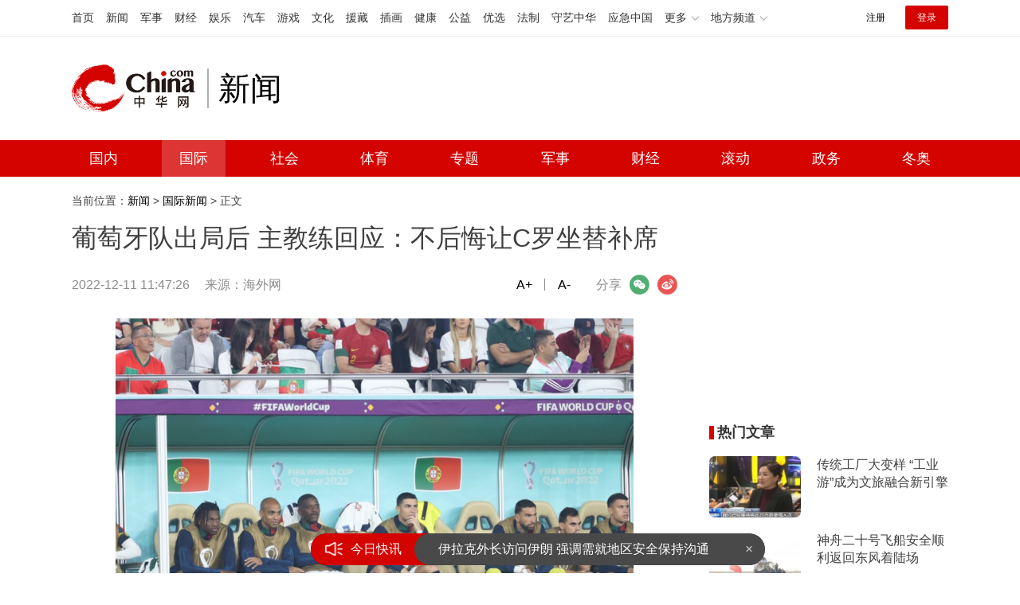

--- FILE ---
content_type: text/html
request_url: https://news.china.com/international/1000/20221211/44075757.html
body_size: 11895
content:
<!doctype html>
<html>
<head>
<meta charset="UTF-8">
<title>葡萄牙队出局后 主教练回应：不后悔让C罗坐替补席_新闻频道_中华网</title>
<meta name="keywords" content="葡萄牙队出局后,主教练回应：不后悔让C罗坐替补席" />
<meta name="Description" content="据路透社12月11日消息，葡萄牙队主教练费尔南多·桑托斯10日表示，他不后悔在当天对阵摩洛哥队的比赛中，让克·罗纳尔多（C罗）坐替补席。" />
<!-- /etc/endpage/2102/inc/ep_pagetop.shtml Start -->
<link href="//www.china.com/zh_cn/plugin/videojs/video-js.min.css" rel="stylesheet" media="all" />
<link href="/etc/endpage/2102/css/style_article.css" rel="stylesheet">
<!-- /etc/endpage/2102/inc/ep_pagetop.shtml End -->
<meta name="author" content="#4722 wb" />
<!--cid:847-->
</head>
<body>

<!-- /etc/endpage/2102/inc/ep_header.shtml Start -->

<!-- /etc/public.2021.shtml Start -->
<!-- #14771 Start -->
<script>var _hmt=_hmt||[];(function(){var hm=document.createElement("script");hm.src="https://hm.baidu.com/hm.js?cbec92dec763e6774898d6d85460f707";var s=document.getElementsByTagName("script")[0];s.parentNode.insertBefore(hm,s);})();</script>
<!-- #14771 End -->
<!-- #3026 新闻 Start -->
<div style="display:none;"><script src="https://s22.cnzz.com/z_stat.php?id=1273984079&web_id=1273984079" language="JavaScript"></script></div>
<!-- #3026 新闻 End -->
<!-- /etc/public.2021.shtml End -->
<div class="header">
    <!-- /etc/h_top_2021.shtml Start -->
<link href="//www.china.com/zh_cn/plugin/all/topheader/top_header_style_2021.css" rel="stylesheet">
<div class="top_header_bg">
    <div class="top_header">
        <ul class="top_header_channel">
            <li><a href="//www.china.com/" target="_blank">首页</a></li>
            <li><a href="//news.china.com/" target="_blank">新闻</a></li>
            <li><a href="//military.china.com" target="_blank">军事</a></li>
            <li><a href="//finance.china.com/" target="_blank">财经</a></li>
            <li><a href="//ent.china.com/" target="_blank">娱乐</a></li>
            <li><a href="//auto.china.com/" target="_blank">汽车</a></li>
            <li><a href="//game.china.com/" target="_blank">游戏</a></li>
            <li><a href="//culture.china.com/" target="_blank">文化</a></li>
            <li><a href="//yuanzang.china.com" target="_blank">援藏</a></li>
            <li><a href="//chahua.china.com/" target="_blank">插画</a></li>
            <li><a href="//health.china.com/" target="_blank">健康</a></li>
            <li><a href="//gongyi.china.com/" target="_blank">公益</a></li>
            <li><a href="//youxuan.china.com/" target="_blank">优选</a></li>
            <li><a href="//law.china.com/" target="_blank">法制</a></li>
            <li><a href="//shouyi.china.com/" target="_blank">守艺中华</a></li>
            <li><a href="//news.china.com/EmergencyChina/" target="_blank">应急中国</a></li>
            <li class="top_header_sub">更多<div class="sub"><a href="//fo.china.com/" target="_blank">佛学</a><!-- <a href="//jiu.china.com/" target="_blank">酒业</a> --><a href="//history.china.com" target="_blank">文史</a><a href="//gushici.china.com/" target="_blank">古诗词</a><a href="//art.china.com/renwu/" target="_blank">人物</a><a href="//jiemeng.china.com/" target="_blank">解梦</a><a href="//life.china.com/" target="_blank">生活</a><a href="//business.china.com/" target="_blank">商业</a><a href="//ai5g.china.com/" target="_blank">数智</a></div></li>
            <li class="top_header_sub">地方频道<div class="sub"><!-- <a href="//fj.china.com/" target="_blank">福建</a> --><a href="//hb.china.com/" target="_blank">湖北</a><!-- <a href="//henan.china.com/" target="_blank">河南</a> <a href="//jiangsu.china.com/" target="_blank">江苏</a>--><a href="//sd.china.com/" target="_blank">山东</a><a href="//sx.china.com/" target="_blank">山西</a><a href="//shaanxi.china.com/" target="_blank">丝路</a></div></li>
        </ul>
        <script>(function(){var hover=function(elem,overCallback,outCallback){var isHover=false;var preOvTime=new Date().getTime();function over(e){var curOvTime=new Date().getTime();isHover=true;if(curOvTime-preOvTime>10){overCallback(e,elem)}preOvTime=curOvTime};function out(e){var curOvTime=new Date().getTime();preOvTime=curOvTime;isHover=false;setTimeout(function(){if(!isHover){outCallback(e,elem)}},10)};elem.addEventListener('mouseover',over,false);elem.addEventListener('mouseout',out,false)};var _elem=document.querySelectorAll('.top_header_sub');for(var i=0,j=_elem.length;i<j;i++){hover(_elem[i],function(e,elem){elem.className='top_header_sub over'},function(e,elem){elem.className='top_header_sub'})}})();</script>
        <ul class="top_header_nav">
            <li><span id="headNavLogin" class="headNavLogin"><a id="headNav_reg" href="//passport.china.com/reg/mobile" target="_blank" class="reg">注册</a><a id="headNav_login" href="//passport.china.com/" target="_blank" class="login">登录</a></span></li>
        </ul>
        <script src="//dvsend.china.com/china_login/js/china_api_login.js"></script>
        <script>china_api_login({id:'headNavLogin',initHTML:'<a id="headNav_reg" href="//passport.china.com/reg/mobile" target="_blank" class="reg">注册</a><a id="headNav_login" href="//passport.china.com/" target="_blank" class="login">登录</a>',logonHTML:'<em class="headNavLogout"><span title="[F7:nickname /]"><a href="//passport.china.com/">[F7:nickname /]</a></span>[F7:out /]</em>'});</script>
    </div>
</div>
<!-- /etc/h_top_2021.shtml End -->
    <div class="top_header_info top_header_article">
        <div class="top_header_logo"><a href="//www.china.com" target="_blank">中华网 china.com</a></div>
        <div class="top_header_logo_channel">新闻</div>
        <div class="top_header_right">
			<!-- 广告位：新闻内页顶部通栏1 800x90 -->
			<!-- <script>
			(function() {
			    var s = "_" + Math.random().toString(36).slice(2);
			    document.write('<div id="' + s + '"></div>');
			    (window.slotbydup=window.slotbydup || []).push({
			        id: '10526494',
			        container: s,
			        size: '800,90',
			        display: 'inlay-fix'
			    });
			})();
			</script> -->
		</div>
    </div>
	<!-- /etc/nav.shtml Start -->
<div class="top_header_subnav_bg">
	<div class="top_header_subnav" id="js_top_header_subnav">
		<a href="//news.china.com/domestic/index.html" target="_blank">国内</a>
		<a href="//news.china.com/international/index.html" target="_blank">国际</a>
		<a href="//news.china.com/social/index.html" target="_blank">社会</a>
		<a href="//sports.china.com/" target="_blank">体育</a>
		<a href="//news.china.com/zh_cn/focus/index.html" target="_blank">专题</a>
		<a href="//military.china.com/" target="_blank">军事</a>
		<a href="//finance.china.com/" target="_blank">财经</a>
		<a href="//news.china.com/news100/" target="_blank">滚动</a>
		<a href="//news.china.com/zw/" target="_blank">政务</a>
		<a href="//news.china.com/beijing2022/" target="_blank">冬奥</a>
	</div>
</div>
<!-- /etc/nav.shtml End -->
</div>
<!-- /etc/endpage/2102/inc/ep_header.shtml End -->
<div class="article_wrap clearfix" id="js-info-flow">
    <div class="article_wrap_left mt10">
        <div class="crumbs"><div id="chan_breadcrumbs">当前位置：<a href="http://news.china.com/index.html">新闻</a> &gt; <a href="http://news.china.com/international/index.html">国际新闻</a> &gt; 正文</div></div>
        <!-SSE TITLEINFOSTART SSE->
        <h1 class="article_title" id="">葡萄牙队出局后 主教练回应：不后悔让C罗坐替补席</h1>
        <div class="article_info">
            <span class="time">2022-12-11 11:47:26</span>
            <span class="source">来源：<a href='http://news.haiwainet.cn/n/2022/1211/c3541093-32525689.html' target='_blank'>海外网</a></span>
            <!-- /etc/endpage/2102/inc/ep_info.shtml Start -->
<span class="share">
    <em>分享</em><i class="wx" id="js-share-weixin">微信</i><i class="wb" id="js-share-weibo">微博</i><!--<i class="pyq">朋友圈</i>-->
    <div class="qrcode_wrap hidden" id="js-qrcode-wrap">
        <a href="javascript:;" target="_self" class="qrcode_close" id="js-qrcode-close" title="关闭">×</a>
        <div id="js-qrcode-img"></div>
        <p>用微信扫码二维码</p>
        <p>分享至好友和朋友圈</p>
    </div>
</span>
<span class="dozoom" id="js-doZoom"><a href="#" data-dozoom='1'>A+</a><a href="#" data-dozoom='-1'>A-</a></span>
<!-- /etc/endpage/2102/inc/ep_info.shtml End -->
        </div>
        
        <div class="article_content" id="js_article_content">
            <p class="f_center pcenter"><img src="https://img1.utuku.imgcdc.com/650x0/news/20221211/17c042d7-fb58-45fc-a31a-eeb8484cbc9c.png" title="1670721262492824.png" alt="企业微信截图_20221211091354.png"/></p><p class="pcenter">2022卡塔尔世界杯1/4决赛（资料图）</p><p><strong>海外网12月11日电</strong>&nbsp;据路透社12月11日消息，葡萄牙队主教练费尔南多·桑托斯10日表示，他不后悔在当天对阵摩洛哥队的比赛中，让克·罗纳尔多（C罗）坐替补席。</p><p>在10日举行的世界杯1/4决赛中，摩洛哥队以1:0击败葡萄牙队，闯入了本届杯赛四强。葡萄牙队头号球星C罗此役继续担任替补。比赛结束后C罗眼中噙泪离开赛场。</p><p>葡萄牙队主教练桑托斯10日赛后表示，此次比赛中，葡萄牙队很难从严密的摩洛哥队防线中找到空挡，他称赞对手十分努力。但桑托斯认为，有时足球比赛中需要运气。“我们的球队也表现出了足够的努力和实力。费利克斯有数次进球机会，费尔南德斯射门击中球门横梁，佩佩最后的头球本可以扳平比分……我们缺少一点运气。”</p><p>桑托斯还说，他不后悔让C罗担任替补。“（C罗上场）不会改变任何事情，反而可能让我不能思考全队的情况。目前的球队配置非常出色，我没理由再变动。”他还表示，这场比赛是他做过的最艰难的战略决策之一，他不能用心，而必须用头脑去思考，“并不是说C罗不再优秀，我的决策与那无关。”</p><p>外界传闻C罗因不满在1/8决赛上成为替补而与桑托斯发生争执，甚至威胁离队，桑托斯9日曾回应称，C罗确实因为替补身份不开心，但他从未说过要离开国家队。（海外网王珊宁）</p>
        </div>
        <div class="pages"></div>
        <!-SSE EDITOR_START SSE-><div class="editor">(<strong>责任编辑</strong>：梁云娇 CN079)</div><!-SSE EDITOR_END SSE->

        <!-- /etc/endpage/2102/inc/ep_recommend_top.shtml Start -->

<div class="med_dom_a">
    <!--中华网-新闻内页翻页下通栏-650*150-->
    <script type="text/javascript" src="//cnbd1.appmobile.cn/source/o_j_ily_l/resource/fyi.js"></script>
</div>
<!-- /etc/endpage/2102/inc/ep_recommend_top.shtml End -->
        <div class="wp_article_title"><h2>推荐阅读</h2></div>
        <ul class="article_item_list" id="js-arttj-med">
            
            <li><a href="https://news.china.com/international/1000/20230328/44758718.html" target="_blank" class="item_img"><img src="https://img1.utuku.imgcdc.com/300x0/news/20230328/cc4a501c-c028-496c-bf89-4c85b0de2678.jpg" alt="佩斯科夫：西方国家试图禁言“北溪”事件真相"></a><h3 class="item_title"><a href="https://news.china.com/international/1000/20230328/44758718.html" target="_blank">佩斯科夫：西方国家试图禁言“北溪”事件真相</a></h3><span class="item_info"><em class="item_source">央视新闻</em><em class="item_time">2023-03-28 09:10:33</em></span>
            </li>
            

            <li><a href="https://news.china.com/international/1000/20230328/44758711.html" target="_blank" class="item_img"><img src="https://img0.utuku.imgcdc.com/650x0/news/20230328/ede439e9-c1cb-43ed-8dce-f44ec220d567.png" alt="龙卷风袭击美国南部多地 大量房屋变成废墟"></a><h3 class="item_title"><a href="https://news.china.com/international/1000/20230328/44758711.html" target="_blank">龙卷风袭击美国南部多地 大量房屋变成废墟</a></h3><span class="item_info"><em class="item_source">央视新闻</em><em class="item_time">2023-03-28 09:09:37</em></span>
            </li>
            

            <li><a href="https://news.china.com/international/1000/20230328/44758687.html" target="_blank" class="item_img"><img src="https://img0.utuku.imgcdc.com/300x0/news/20230328/d0ebe196-a5f6-4e6a-8f39-d586be00f1fb.jpg" alt="美联邦存款保险称花费200亿美元处理硅谷银行倒闭"></a><h3 class="item_title"><a href="https://news.china.com/international/1000/20230328/44758687.html" target="_blank">美联邦存款保险称花费200亿美元处理硅谷银行倒闭</a></h3><span class="item_info"><em class="item_source">央视新闻</em><em class="item_time">2023-03-28 09:07:53</em></span>
            </li>
            

            <li><a href="https://news.china.com/socialgd/10000169/20230329/44766525.html" target="_blank" class="item_img"><img src="https://img3.utuku.imgcdc.com/640x0/news/20230329/e0a9fe79-a11a-45ff-aff0-63bb8ec0839b.jpg" alt="《秘密入侵》定档6月21日！塞缪尔·杰克逊回归 尼克·弗瑞对抗斯库鲁入侵！"></a><h3 class="item_title"><a href="https://news.china.com/socialgd/10000169/20230329/44766525.html" target="_blank">《秘密入侵》定档6月21日！塞缪尔·杰克逊回归 尼克·弗瑞对抗斯库鲁入侵！</a></h3><span class="item_info"><em class="item_source">Lee奇奥哦</em><em class="item_time">2023-03-29 08:18:52</em></span>
            </li>
            

            <li><a href="https://military.china.com/news/13004177/20230328/44762584.html" target="_blank" class="item_img"><img src="https://img0.utuku.imgcdc.com/640x0/military/20230328/b4ccb469-1570-44f1-a86d-c0921038cb9e.jpg" alt="李显龙访问广州 “当今中国已不是过去的中国”"></a><h3 class="item_title"><a href="https://military.china.com/news/13004177/20230328/44762584.html" target="_blank">李显龙访问广州 “当今中国已不是过去的中国”</a></h3><span class="item_info"><em class="item_source">综合参考消息等</em><em class="item_time">2023-03-28 17:03:25</em></span>
            </li>
            

            <li><a href="https://news.china.com/socialgd/10000169/20230329/44766293.html" target="_blank" class="item_img"><img src="https://img0.utuku.imgcdc.com/300x0/news/20230329/5f17a810-03b5-47f7-9194-d7424ed02f20.png" alt="教师人数或将大减, 三类人员无缘“铁饭碗”, 师范生坐不住了 编制没了"></a><h3 class="item_title"><a href="https://news.china.com/socialgd/10000169/20230329/44766293.html" target="_blank">教师人数或将大减, 三类人员无缘“铁饭碗”, 师范生坐不住了 编制没了</a></h3><span class="item_info"><em class="item_source"></em><em class="item_time">2023-03-29 08:12:01</em></span>
            </li>
            

            <li><a href="https://news.china.com/socialgd/10000169/20230329/44766534.html" target="_blank" class="item_img"><img src="https://img1.utuku.imgcdc.com/512x0/news/20230329/c0f470de-a081-43b7-855a-14b7bb701bb9.png" alt="“青蛙卖崽”遇见城管撒腿就跑 游戏潮玩行为艺术"></a><h3 class="item_title"><a href="https://news.china.com/socialgd/10000169/20230329/44766534.html" target="_blank">“青蛙卖崽”遇见城管撒腿就跑 游戏潮玩行为艺术</a></h3><span class="item_info"><em class="item_source"></em><em class="item_time">2023-03-29 08:19:10</em></span>
            </li>
            

            <li><a href="https://military.china.com/news/13004177/20230328/44762652.html" target="_blank" class="item_img"><img src="https://img0.utuku.imgcdc.com/650x0/military/20230328/fb5d1aa3-5cef-4682-86f2-24be30c1559a.jpg" alt="法英合作研制的未来巡航导弹计划在2030年前交付"></a><h3 class="item_title"><a href="https://military.china.com/news/13004177/20230328/44762652.html" target="_blank">法英合作研制的未来巡航导弹计划在2030年前交付</a></h3><span class="item_info"><em class="item_source">看航空</em><em class="item_time">2023-03-28 17:21:24</em></span>
            </li>
            

            <li><a href="https://news.china.com/socialgd/10000169/20230329/44766111.html" target="_blank" class="item_img"><img src="https://img1.utuku.imgcdc.com/640x0/news/20230329/2ff220be-7773-4c6f-949b-dfeeb4deddbd.jpg" alt="姐弟坠亡案母亲再发声：悲剧不能再重演 他们必须死"></a><h3 class="item_title"><a href="https://news.china.com/socialgd/10000169/20230329/44766111.html" target="_blank">姐弟坠亡案母亲再发声：悲剧不能再重演 他们必须死</a></h3><span class="item_info"><em class="item_source">光明网</em><em class="item_time">2023-03-29 08:07:28</em></span>
            </li>
            

            <li><a href="https://military.china.com/news/13004177/20230328/44762589.html" target="_blank" class="item_img"><img src="https://img1.utuku.imgcdc.com/640x0/military/20230328/1b35c7e9-96bb-424a-ab8d-16683722cafc.jpg" alt="德意志银行成风暴眼 投资者宛若惊弓之鸟"></a><h3 class="item_title"><a href="https://military.china.com/news/13004177/20230328/44762589.html" target="_blank">德意志银行成风暴眼 投资者宛若惊弓之鸟</a></h3><span class="item_info"><em class="item_source">第一财经</em><em class="item_time">2023-03-28 17:04:12</em></span>
            </li>
            

            <li><a href="https://news.china.com/socialgd/10000169/20230329/44766190.html" target="_blank" class="item_img"><img src="https://img1.utuku.imgcdc.com/300x0/news/20230329/1b546bcf-e33e-4551-aa02-fac0b5759843.png" alt="研究:心跳快慢与寿命和疾病有关联 超过80次/分要当心"></a><h3 class="item_title"><a href="https://news.china.com/socialgd/10000169/20230329/44766190.html" target="_blank">研究:心跳快慢与寿命和疾病有关联 超过80次/分要当心</a></h3><span class="item_info"><em class="item_source"></em><em class="item_time">2023-03-29 08:09:31</em></span>
            </li>
            

            <li><a href="https://news.china.com/socialgd/10000169/20230329/44766541.html" target="_blank" class="item_img"><img src="https://img2.utuku.imgcdc.com/650x0/news/20230329/75769ac4-a969-411d-9089-380ec3eded47.jpg" alt="坦克400实车被曝，浓浓机甲风！能成爆款？"></a><h3 class="item_title"><a href="https://news.china.com/socialgd/10000169/20230329/44766541.html" target="_blank">坦克400实车被曝，浓浓机甲风！能成爆款？</a></h3><span class="item_info"><em class="item_source">网易</em><em class="item_time">2023-03-29 08:20:42</em></span>
            </li>
            

            <li><a href="https://military.china.com/news/13004177/20230328/44762672.html" target="_blank" class="item_img"><img src="https://img0.utuku.imgcdc.com/650x0/military/20230328/bdc7cb88-4f67-4aff-a461-551f419cfd33.jpg" alt="安理会未通过独立调查“北溪”遭破坏决议，俄方：早预料到"></a><h3 class="item_title"><a href="https://military.china.com/news/13004177/20230328/44762672.html" target="_blank">安理会未通过独立调查“北溪”遭破坏决议，俄方：早预料到</a></h3><span class="item_info"><em class="item_source">环球时报</em><em class="item_time">2023-03-28 17:30:57</em></span>
            </li>
            

            <li><a href="https://military.china.com/news/13004177/20230328/44762581.html" target="_blank" class="item_img"><img src="https://img2.utuku.imgcdc.com/600x0/military/20230328/416e5879-be77-428e-ba0a-d1e72ec58d16.jpg" alt="特战女兵化妆成空姐 瞬间“制服”男子 “千面女侦察”太帅了！"></a><h3 class="item_title"><a href="https://military.china.com/news/13004177/20230328/44762581.html" target="_blank">特战女兵化妆成空姐 瞬间“制服”男子 “千面女侦察”太帅了！</a></h3><span class="item_info"><em class="item_source">上观新闻</em><em class="item_time">2023-03-28 17:03:12</em></span>
            </li>
            

            <li><a href="https://news.china.com/socialgd/10000169/20230329/44766406.html" target="_blank" class="item_img"><img src="https://img2.utuku.imgcdc.com/493x0/news/20230329/aed5cbde-e2d0-4104-88c8-a9a00e6848ac.jpg" alt="梅西晒与女歌手牵手照片 “安妞”这都不吃醋？"></a><h3 class="item_title"><a href="https://news.china.com/socialgd/10000169/20230329/44766406.html" target="_blank">梅西晒与女歌手牵手照片 “安妞”这都不吃醋？</a></h3><span class="item_info"><em class="item_source">北青网</em><em class="item_time">2023-03-29 08:15:11</em></span>
            </li>
            

            <li><a href="https://military.china.com/news/13004177/20230328/44762614.html" target="_blank" class="item_img"><img src="https://img3.utuku.imgcdc.com/480x0/military/20230328/84204914-6a35-4163-896d-0edced6b9901.jpg" alt="欧洲航空公司受到新一轮罢工行动的打击"></a><h3 class="item_title"><a href="https://military.china.com/news/13004177/20230328/44762614.html" target="_blank">欧洲航空公司受到新一轮罢工行动的打击</a></h3><span class="item_info"><em class="item_source">看航空</em><em class="item_time">2023-03-28 17:10:06</em></span>
            </li>
            

            <li><a href="https://news.china.com/socialgd/10000169/20230329/44766127.html" target="_blank" class="item_img"><img src="https://img3.utuku.imgcdc.com/640x0/news/20230329/4f540ae0-bbea-45bc-ac50-25fcec9a5d7f.jpg" alt="超百位外企老总齐聚北京，传递出什么信号？"></a><h3 class="item_title"><a href="https://news.china.com/socialgd/10000169/20230329/44766127.html" target="_blank">超百位外企老总齐聚北京，传递出什么信号？</a></h3><span class="item_info"><em class="item_source">上观</em><em class="item_time">2023-03-29 08:07:57</em></span>
            </li>
            

            <li><a href="https://military.china.com/news/13004177/20230328/44762605.html" target="_blank" class="item_img"><img src="https://img1.utuku.imgcdc.com/650x0/military/20230328/0d80a34f-724e-4d99-bf7f-38aba6e2485a.png" alt="土耳其首次展示其TB3无人战机"></a><h3 class="item_title"><a href="https://military.china.com/news/13004177/20230328/44762605.html" target="_blank">土耳其首次展示其TB3无人战机</a></h3><span class="item_info"><em class="item_source">看航空</em><em class="item_time">2023-03-28 17:06:56</em></span>
            </li>
            

            <li><a href="https://military.china.com/news/13004177/20230328/44762595.html" target="_blank" class="item_img"><img src="https://img3.utuku.imgcdc.com/640x0/military/20230328/11f6939e-ace7-438f-954f-60727ee84d17.jpg" alt="拜登就田纳西州校园枪击案发表声明，以“冰淇淋玩笑”做开场白引怒批"></a><h3 class="item_title"><a href="https://military.china.com/news/13004177/20230328/44762595.html" target="_blank">拜登就田纳西州校园枪击案发表声明，以“冰淇淋玩笑”做开场白引怒批</a></h3><span class="item_info"><em class="item_source">观察者网</em><em class="item_time">2023-03-28 17:05:57</em></span>
            </li>
            

            <li><a href="https://military.china.com/news/13004177/20230328/44762838.html" target="_blank" class="item_img"><img src="https://img3.utuku.imgcdc.com/650x0/military/20230328/fc0f285a-742c-478a-ade3-3c747d027c4b.png" alt="挑战者2、豹2、斯崔克...西方主战装备接连抵达乌克兰"></a><h3 class="item_title"><a href="https://military.china.com/news/13004177/20230328/44762838.html" target="_blank">挑战者2、豹2、斯崔克...西方主战装备接连抵达乌克兰</a></h3><span class="item_info"><em class="item_source">观察者网</em><em class="item_time">2023-03-28 17:47:44</em></span>
            </li>
            

            <li><a href="https://news.china.com/socialgd/10000169/20230329/44766166.html" target="_blank" class="item_img"><img src="https://img2.utuku.imgcdc.com/638x0/news/20230329/7c09f4bb-dd6b-4953-aaaf-ed53a6da38dc.png" alt="遭大V白嫖 试用期七天 第六天半被辞退！被坑了！！"></a><h3 class="item_title"><a href="https://news.china.com/socialgd/10000169/20230329/44766166.html" target="_blank">遭大V白嫖 试用期七天 第六天半被辞退！被坑了！！</a></h3><span class="item_info"><em class="item_source">超级学校霸王009</em><em class="item_time">2023-03-29 08:08:58</em></span>
            </li>
            

            <li><a href="https://news.china.com/socialgd/10000169/20230329/44766538.html" target="_blank" class="item_img"><img src="https://img2.utuku.imgcdc.com/300x0/news/20230329/760f9e43-b703-403a-841b-c963f4d01fb1.png" alt="90后养老新目标:尽快存够100万，只想体面、有尊严的老去"></a><h3 class="item_title"><a href="https://news.china.com/socialgd/10000169/20230329/44766538.html" target="_blank">90后养老新目标:尽快存够100万，只想体面、有尊严的老去</a></h3><span class="item_info"><em class="item_source"></em><em class="item_time">2023-03-29 08:20:10</em></span>
            </li>
            

            <li><a href="https://military.china.com/news/13004177/20230328/44762664.html" target="_blank" class="item_img"><img src="https://img2.utuku.imgcdc.com/630x0/military/20230328/f6a2c183-13ca-4c5f-bdf4-f1dc9265a843.jpg" alt="美国空军为军用无人机开发人工智能面部识别技术"></a><h3 class="item_title"><a href="https://military.china.com/news/13004177/20230328/44762664.html" target="_blank">美国空军为军用无人机开发人工智能面部识别技术</a></h3><span class="item_info"><em class="item_source">看航空</em><em class="item_time">2023-03-28 17:25:54</em></span>
            </li>
            

            <li><a href="https://military.china.com/news/13004177/20230328/44762656.html" target="_blank" class="item_img"><img src="https://img3.utuku.imgcdc.com/650x0/military/20230328/35bfc716-1fc6-443f-b55d-f15d7b8e53f1.jpg" alt="美空军自2023年起向新加坡轮换部署RQ-4无人机"></a><h3 class="item_title"><a href="https://military.china.com/news/13004177/20230328/44762656.html" target="_blank">美空军自2023年起向新加坡轮换部署RQ-4无人机</a></h3><span class="item_info"><em class="item_source">看航空</em><em class="item_time">2023-03-28 17:21:59</em></span>
            </li>
            

            <li><a href="https://news.china.com/socialgd/10000169/20230329/44766289.html" target="_blank" class="item_img"><img src="https://img3.utuku.imgcdc.com/640x0/news/20230329/f93fdd53-156b-4542-885e-0d01f6e5bb26.png" alt="阿里巴巴美股涨超10%，阿里六大业务独立上市，详细解读来了！"></a><h3 class="item_title"><a href="https://news.china.com/socialgd/10000169/20230329/44766289.html" target="_blank">阿里巴巴美股涨超10%，阿里六大业务独立上市，详细解读来了！</a></h3><span class="item_info"><em class="item_source">同花顺</em><em class="item_time">2023-03-29 08:11:58</em></span>
            </li>
            

            <li><a href="https://military.china.com/news/13004177/20230328/44762869.html" target="_blank" class="item_img"><img src="https://img1.utuku.imgcdc.com/650x0/military/20230328/44b41af7-3379-452b-8d2f-9cec68f778a1.png" alt="马英九拜谒南京中山陵 缅怀民主革命伟大先驱"></a><h3 class="item_title"><a href="https://military.china.com/news/13004177/20230328/44762869.html" target="_blank">马英九拜谒南京中山陵 缅怀民主革命伟大先驱</a></h3><span class="item_info"><em class="item_source">央视新闻</em><em class="item_time">2023-03-28 17:56:47</em></span>
            </li>
            

            <li><a href="https://news.china.com/socialgd/10000169/20230329/44766545.html" target="_blank" class="item_img"><img src="https://img0.utuku.imgcdc.com/300x0/news/20230329/ebd5ecca-72cd-42d2-ba6d-691194112587.png" alt="老人连吃三天春笋吐血休克进重症室，有这类症状的吃春笋要注意了"></a><h3 class="item_title"><a href="https://news.china.com/socialgd/10000169/20230329/44766545.html" target="_blank">老人连吃三天春笋吐血休克进重症室，有这类症状的吃春笋要注意了</a></h3><span class="item_info"><em class="item_source"></em><em class="item_time">2023-03-29 08:22:58</em></span>
            </li>
            

            <li><a href="https://military.china.com/news/13004177/20230328/44762602.html" target="_blank" class="item_img"><img src="https://img3.utuku.imgcdc.com/650x0/military/20230328/20051b2b-e411-45f9-9b38-7c2c4caf70bd.png" alt="比利时正式购买第二架A330-200MRTT"></a><h3 class="item_title"><a href="https://military.china.com/news/13004177/20230328/44762602.html" target="_blank">比利时正式购买第二架A330-200MRTT</a></h3><span class="item_info"><em class="item_source">看航空</em><em class="item_time">2023-03-28 17:06:31</em></span>
            </li>
            

            <li><a href="https://military.china.com/news/13004177/20230328/44762847.html" target="_blank" class="item_img"><img src="https://img2.utuku.imgcdc.com/587x0/military/20230328/64849215-5724-44dd-bd05-1cd71eaf6d88.png" alt="澳大利亚维多利亚州州长第七次访华：不带任何澳记者"></a><h3 class="item_title"><a href="https://military.china.com/news/13004177/20230328/44762847.html" target="_blank">澳大利亚维多利亚州州长第七次访华：不带任何澳记者</a></h3><span class="item_info"><em class="item_source">观察者网</em><em class="item_time">2023-03-28 17:51:27</em></span>
            </li>
            

            <li><a href="https://news.china.com/socialgd/10000169/20230329/44766551.html" target="_blank" class="item_img"><img src="https://img3.utuku.imgcdc.com/640x0/news/20230329/7f04c7e6-bae4-468b-845a-d8badf131281.jpg" alt="肖战采访称自己是社恐 不太能主动发起和别人聊天 应该是真的！"></a><h3 class="item_title"><a href="https://news.china.com/socialgd/10000169/20230329/44766551.html" target="_blank">肖战采访称自己是社恐 不太能主动发起和别人聊天 应该是真的！</a></h3><span class="item_info"><em class="item_source">七十小小</em><em class="item_time">2023-03-29 08:25:38</em></span>
            </li>
            

            <li><a href="https://news.china.com/socialgd/10000169/20230329/44766432.html" target="_blank" class="item_img"><img src="https://img3.utuku.imgcdc.com/300x0/news/20230329/3f80e657-2587-45f2-aee6-a978e0743d87.png" alt="儿童感染甲流后哪些情况须就医？不要盲目用药"></a><h3 class="item_title"><a href="https://news.china.com/socialgd/10000169/20230329/44766432.html" target="_blank">儿童感染甲流后哪些情况须就医？不要盲目用药</a></h3><span class="item_info"><em class="item_source"></em><em class="item_time">2023-03-29 08:15:52</em></span>
            </li>
            

            <li><a href="https://news.china.com/socialgd/10000169/20230329/44766466.html" target="_blank" class="item_img"><img src="https://img2.utuku.imgcdc.com/640x0/news/20230329/b4f63a83-0469-483d-8e23-49fdac9c342b.jpg" alt="专家称不必按年龄退休：很多老年人是有工作意愿的"></a><h3 class="item_title"><a href="https://news.china.com/socialgd/10000169/20230329/44766466.html" target="_blank">专家称不必按年龄退休：很多老年人是有工作意愿的</a></h3><span class="item_info"><em class="item_source">九派</em><em class="item_time">2023-03-29 08:17:02</em></span>
            </li>
            

            <li><a href="https://news.china.com/socialgd/10000169/20230329/44766548.html" target="_blank" class="item_img"><img src="https://img3.utuku.imgcdc.com/580x0/news/20230329/c4ff294d-344a-4245-bd2f-a1a5a27f4a46.jpg" alt="李显龙访华：与中国建立开放的关系非常重要！"></a><h3 class="item_title"><a href="https://news.china.com/socialgd/10000169/20230329/44766548.html" target="_blank">李显龙访华：与中国建立开放的关系非常重要！</a></h3><span class="item_info"><em class="item_source">环球网</em><em class="item_time">2023-03-29 08:25:19</em></span>
            </li>
            

            <li><a href="https://military.china.com/news/13004177/20230328/44762648.html" target="_blank" class="item_img"><img src="https://img1.utuku.imgcdc.com/650x0/military/20230328/d8e34ee2-9298-4a6f-a39c-14063f035f56.jpg" alt="被削减预算，但诺格仍认为MQ-8B无人机前景光明"></a><h3 class="item_title"><a href="https://military.china.com/news/13004177/20230328/44762648.html" target="_blank">被削减预算，但诺格仍认为MQ-8B无人机前景光明</a></h3><span class="item_info"><em class="item_source">看航空</em><em class="item_time">2023-03-28 17:20:51</em></span>
            </li>
            

            <li><a href="https://military.china.com/news/13004177/20230328/44762686.html" target="_blank" class="item_img"><img src="https://img2.utuku.imgcdc.com/650x0/military/20230328/ea860646-5520-4edd-b20e-d6b2ab2a6015.jpg" alt="法国反退休改革抗议持续，卢浮宫入口被堵，引发游客不满"></a><h3 class="item_title"><a href="https://military.china.com/news/13004177/20230328/44762686.html" target="_blank">法国反退休改革抗议持续，卢浮宫入口被堵，引发游客不满</a></h3><span class="item_info"><em class="item_source">环球时报</em><em class="item_time">2023-03-28 17:36:08</em></span>
            </li>
            

        </ul>
        <!-SSE TITLEINFOEND SSE->
    </div>
    <!-- /etc/endpage/2102/inc/ep_right.shtml Start -->

<div class="article_side">
    <div class="side_mod">
        <!--中华网-新闻内页右侧画中画1-300*250-->
        <script type="text/javascript" src="//cnbd1.appmobile.cn/common/c/xwz_fft/static/z_u.js"></script>
    </div>
    <div class="side_mod">
        <div class="article_side_title"><h2>热门文章</h2></div>
        <ul class="slide_img_txt onlytxt">
            <!--cid:13004123-->

<li><a href="https://news.china.com/domestic/945/20260119/49175295.html" class="item_img" target="_blank"><img src="https://img2.utuku.imgcdc.com/300x0/news/20260119/2d3a9ca2-c995-43f8-a403-4a2776506449.jpg" alt="传统工厂大变样 “工业游”成为文旅融合新引擎"></a><h3 class="item_txt"><a href="https://news.china.com/domestic/945/20260119/49175295.html" target="_blank">传统工厂大变样 “工业游”成为文旅融合新引擎</a></h3></li>


<li><a href="https://news.china.com/domestic/945/20260119/49176471.html" class="item_img" target="_blank"><img src="https://img2.utuku.imgcdc.com/300x0/news/20260119/3426b9eb-1f0a-4cf8-8bf9-e44986ca415a.jpg" alt="神舟二十号飞船安全顺利返回东风着陆场"></a><h3 class="item_txt"><a href="https://news.china.com/domestic/945/20260119/49176471.html" target="_blank">神舟二十号飞船安全顺利返回东风着陆场</a></h3></li>


<li><a href="https://news.china.com/domestic/945/20260119/49175276.html" class="item_img" target="_blank"><img src="https://img1.utuku.imgcdc.com/300x0/news/20260119/ff7cf170-7ddf-41eb-9f61-89830a654591.jpg" alt="“雪龙”号在新西兰完成补给 正返回南极"></a><h3 class="item_txt"><a href="https://news.china.com/domestic/945/20260119/49175276.html" target="_blank">“雪龙”号在新西兰完成补给 正返回南极</a></h3></li>


<li><a href="https://news.china.com/international/1000/20260119/49176554.html" class="item_img" target="_blank"><img src="https://img3.utuku.imgcdc.com/300x0/news/20260119/f9eb6104-2e15-4962-8966-1f1742980956.jpg" alt="乌美将在世界经济论坛年会期间继续磋商"></a><h3 class="item_txt"><a href="https://news.china.com/international/1000/20260119/49176554.html" target="_blank">乌美将在世界经济论坛年会期间继续磋商</a></h3></li>


<li><a href="https://news.china.com/international/1000/20260119/49176522.html" class="item_img" target="_blank"><img src="https://img2.utuku.imgcdc.com/300x0/news/20260118/77e2219e-c5d8-4f96-93ac-43c00a82b3f9.jpg" alt="日本最大核电站机组将延期启动"></a><h3 class="item_txt"><a href="https://news.china.com/international/1000/20260119/49176522.html" target="_blank">日本最大核电站机组将延期启动</a></h3></li>


<li><a href="https://news.china.com/international/1000/20260119/49175248.html" class="item_img" target="_blank"><img src="https://img3.utuku.imgcdc.com/300x0/news/20260119/97e52a89-4135-461e-b3e4-5cf78b129b68.jpg" alt="西班牙交通部门：列车脱轨事故“极其反常”"></a><h3 class="item_txt"><a href="https://news.china.com/international/1000/20260119/49175248.html" target="_blank">西班牙交通部门：列车脱轨事故“极其反常”</a></h3></li>


        </ul>
    </div>
	<div class="side_mod">
	    <!--中华网-新闻内页右侧画中画2-300*250-->
	    <script type="text/javascript" src="//cnbd1.appmobile.cn/site/dyx/production/ag/openjs/g-ua/x.js"></script>
	</div>
    <div class="side_mod">
        <div class="article_side_title"><h2>军事</h2></div>
        <ul class="slide_doubleimg clearfix">
            <!--cid:13004191-->

<li><a target="_blank" href="https://military.china.com/news/13004177/20260120/49178680.html"><img alt="李在明青瓦台隆重迎接梅洛尼：邀梅洛尼进屋签名，径直跨过红毯 右翼政治的微妙碰撞" src="https://img2.utuku.imgcdc.com/650x0/news/20260120/909c8b99-4be2-4ee4-894d-950accde81b7.jpg"><h3>李在明青瓦台隆重迎接梅洛尼：邀梅洛尼进屋签名，径直跨过红毯 右翼政治的微妙碰撞</h3></a></li>


<li><a target="_blank" href="https://military.china.com/news/13004177/20260120/49178669.html"><img alt="金正恩解除一名内阁副总理职务 现代化项目遇挫引发整顿" src="https://img3.utuku.imgcdc.com/650x0/news/20260120/71377159-9aac-4bf3-b346-f6130d3acdb1.jpg"><h3>金正恩解除一名内阁副总理职务 现代化项目遇挫引发整顿</h3></a></li>


<li><a target="_blank" href="https://military.china.com/news/13004177/20260120/49178643.html"><img alt="特朗普打关税牌吞格陵兰能得逞吗 双刃剑下的博弈" src="https://img0.utuku.imgcdc.com/650x0/news/20260119/f56098b0-ae71-4bcd-9c25-4167a0c8b3e4.jpg"><h3>特朗普打关税牌吞格陵兰能得逞吗 双刃剑下的博弈</h3></a></li>


<li><a target="_blank" href="https://military.china.com/news/13004177/20260120/49178469.html"><img alt="北约前秘书长为何称欧洲不能对美退让 警示跨大西洋分歧" src="https://img3.utuku.imgcdc.com/640x0/news/20260120/9ae87d38-e8e2-43e1-8e1d-4fc32e304451.jpg"><h3>北约前秘书长为何称欧洲不能对美退让 警示跨大西洋分歧</h3></a></li>


<li><a target="_blank" href="https://military.china.com/news/13004177/20260119/49178064.html"><img alt="特朗普夺取格陵兰背后的阴暗图景 寡头们的资源掠夺计划" src="https://img1.utuku.imgcdc.com/650x0/news/20260119/fe6c87bd-138e-45ca-a0ff-756d1533b8a7.jpg"><h3>特朗普夺取格陵兰背后的阴暗图景 寡头们的资源掠夺计划</h3></a></li>


<li><a target="_blank" href="https://military.china.com/news/13004177/20260119/49178055.html"><img alt="阎学通：北约已丧失防止战争的能力 欧洲安全机制失效" src="https://img2.utuku.imgcdc.com/640x0/news/20260119/044602c5-2697-4bf7-b7e2-adc143e8c446.jpg"><h3>阎学通：北约已丧失防止战争的能力 欧洲安全机制失效</h3></a></li>


        </ul>
    </div>
	<div class="side_mod">
	    <!--中华网-新闻内页右侧画中画3-300*250-->
	    <script type="text/javascript" src="//cnbd1.appmobile.cn/production/f-a/source/zc/i/openjs/iwcc.js"></script>
	</div>
    <div class="side_mod">
        <div class="article_side_title"><h2>财经</h2></div>
        <ul class="slide_img_txt">
			<!--cid:13004710-->

<li>
    <a target="_blank" href="https://finance.china.com/tuijian/13004687/20260119/49178243.html" class="item_img">
    <img alt="君乐宝递交港交所上市申请，以全产业链创新驱动高质量发展" src="https://img2.utuku.imgcdc.com/300x0/finance/20260119/b3012d7d-4ce6-4e98-8df0-1b2d5e7be5ec.png"></a>
    <h3 class="item_txt"><a target="_blank" href="https://finance.china.com/tuijian/13004687/20260119/49178243.html">君乐宝递交港交所上市申请，以全产业链创新驱动高质量发展</a></h3>
</li>


<li>
    <a target="_blank" href="https://finance.china.com/wine/13004693/20260119/49177959.html" class="item_img">
    <img alt="水井坊2025年预计实现营收30.38亿元、净利润3.92亿元" src="https://img2.utuku.imgcdc.com/650x0/finance/20260119/fdbb7ac7-a0a1-42a9-99e6-7ce88d792946.png"></a>
    <h3 class="item_txt"><a target="_blank" href="https://finance.china.com/wine/13004693/20260119/49177959.html">水井坊2025年预计实现营收30.38亿元、净利润3.92亿元</a></h3>
</li>


<li>
    <a target="_blank" href="https://finance.china.com/xiaofei/13004691/20260119/49177922.html" class="item_img">
    <img alt="新氧集团创始人金星：‘赚快钱’机构必然被市场淘汰" src="https://img2.utuku.imgcdc.com/650x0/finance/20260119/59e8a579-ed5b-472d-b7af-e1d31fabbcf6.png"></a>
    <h3 class="item_txt"><a target="_blank" href="https://finance.china.com/xiaofei/13004691/20260119/49177922.html">新氧集团创始人金星：‘赚快钱’机构必然被市场淘汰</a></h3>
</li>


<li>
    <a target="_blank" href="https://finance.china.com/TMT/13004688/20260119/49177906.html" class="item_img">
    <img alt="百度谋“双重主要上市”背后：传统业务承压、AI面临高投入" src="https://img0.utuku.imgcdc.com/532x0/finance/20260119/5513d697-ce0a-449c-8aee-0ba08d1b1cc8.png"></a>
    <h3 class="item_txt"><a target="_blank" href="https://finance.china.com/TMT/13004688/20260119/49177906.html">百度谋“双重主要上市”背后：传统业务承压、AI面临高投入</a></h3>
</li>


<li>
    <a target="_blank" href="https://finance.china.com/xiaofei/13004691/20260119/49177814.html" class="item_img">
    <img alt="FILA TOPIA西安壹号开业，高端定位深度连结消费者" src="https://img2.utuku.imgcdc.com/650x0/finance/20260119/37cd7b5a-b0ac-4ba6-8976-a7b447674cc3.png"></a>
    <h3 class="item_txt"><a target="_blank" href="https://finance.china.com/xiaofei/13004691/20260119/49177814.html">FILA TOPIA西安壹号开业，高端定位深度连结消费者</a></h3>
</li>


<li>
    <a target="_blank" href="https://finance.china.com/xiaofei/13004691/20260119/49177740.html" class="item_img">
    <img alt="复盘2025|企业家社媒“硬刚式”公关，舆论反噬下的品牌危机" src="https://img1.utuku.imgcdc.com/650x0/finance/20260119/1ecd8f27-d868-47f9-8957-dec628603d93.png"></a>
    <h3 class="item_txt"><a target="_blank" href="https://finance.china.com/xiaofei/13004691/20260119/49177740.html">复盘2025|企业家社媒“硬刚式”公关，舆论反噬下的品牌危机</a></h3>
</li>



		</ul>
    </div>
    <div class="side_fixed" id="js-follow-right">
        <div class="side_mod">
            <div class="article_side_title article_side_icon"><h2>24小时热点</h2></div>
            <ul class="rank" id="js-ranktop"></ul>
        </div>
        <div class="side_mod">
            <!--中华网-新闻内页右侧画中画4-300*250-->
            <script type="text/javascript" src="//cnbd1.appmobile.cn/common/x/common/s_ruaao_a_y.js"></script>
        </div>
    </div>
</div>
<!-- /etc/endpage/2102/inc/ep_right.shtml End -->
</div>
<!-- /etc/endpage/2102/inc/ep_footer.shtml Start -->

<div class="footer">
    <div class="more_language" id="js-more-lang">
        <div class="mlw">
            <a href="//english.china.com/" title="英文站" class="langEn">English</a>
            <a href="//german.china.com" title="德文站" class="langDe">德文站</a>
            <a href="//italy.china.com" title="意文站" class="langIt">意文站</a>
            <a href="//portuguese.china.com" title="葡文站" class="langPt">葡文站</a>
            <a href="//french.china.com" title="法文站" class="langFr">法文站</a>
            <a href="//russian.china.com" title="俄文站" class="langRu">俄文站</a>
            <a href="//espanol.china.com" title="西班牙文站" class="langEs">西班牙文站</a>
            <a href="//japanese.china.com" title="日文站" class="langJp">日文站</a>
            <a href="//arabic.china.com" title="阿拉伯文站" class="langAe">阿拉伯文站</a>
            <a href="//korean.china.com" title="韩文站" class="langKr">韩文站</a>
            <a href="//malay.china.com" title="马来文站" class="langMy">马来文站</a>
            <a href="//vietnamese.china.com" title="越南文站" class="langVn">越南文站</a>
            <a href="//laos.china.com" title="老挝文站" class="langLa">老挝文站</a>
            <a href="//cambodian.china.com" title="柬埔寨文站" class="langKh">柬埔寨文站</a>
            <a href="//thai.china.com" title="泰文站" class="langTh">泰文站</a>
            <a href="//indonesian.china.com" title="印尼文站" class="langId">印尼文站</a>
            <!--a href="//filipino.china.com" title="菲律宾文站" class="langPh">菲律宾文站</a-->
            <a href="//myanmar.china.com" title="缅甸文站" class="langMm">缅甸文站</a>
            <a href="//mongol.china.com" title="蒙文站" class="langMn">蒙文站</a>
            <a href="//nepal.china.com" title="尼泊尔文站" class="langNp">尼泊尔文站</a>
            <a href="//hindi.china.com" title="印地文站" class="langIn">印地文站</a>
            <a href="//bengali.china.com" title="孟加拉文站" class="langMd">孟加拉文站</a>
            <a href="//turkish.china.com" title="土耳其文站" class="langTr">土耳其文站</a>
            <a href="//persian.china.com" title="波斯文站" class="langIr">波斯文站</a>
            <a href="//canada.china.com/" title="加拿大站" class="langEn">Canada</a>
        </div>
    </div>
    <div class="about"><div class="container"><a href="//www.china.com/zh_cn/general/about.html" target="_blank">关于中华网</a><a href="//www.china.com/zh_cn/general/advert.html" target="_blank">广告服务</a><a href="//www.china.com/zh_cn/general/contact.html" target="_blank">联系我们</a><a href="//www.china.com/zh_cn/general/job.html" target="_blank">招聘信息</a><a href="//www.china.com/zh_cn/general/bqsm.html" target="_blank">版权声明</a><a href="//www.china.com/zh_cn/general/legal.html" target="_blank">豁免条款</a><a href="//www.china.com/zh_cn/general/links.html" target="_blank">友情链接</a><a href="//www.china.com/zh_cn/general/news.html" target="_blank">中华网动态</a></div></div>
    <div class="icp_area"><span><a href="//www.china.com/zh_cn/licence/17.html">京ICP备18035944号</a></span><span>@版权所有 中华网</span></div>
</div>
<script src="//www.china.com/zh_cn/js1905/jquery-3.4.1.min.js"></script>
<script src="//www.china.com/zh_cn/js1905/china_core.js"></script>
<script src="//www.china.com/zh_cn/js1905/jquery.SuperSlide.2.1.3.js"></script>
<script src="//www.china.com/zh_cn/plugin/gif.min.v1.js"></script>
<script src="//www.china.com/zh_cn/plugin/main.js"></script>
<script src="//www.china.com/zh_cn/js/ds.js"></script>
<script src="/etc/endpage/2102/js/jquery.qrcode.min.js"></script>
<script src="/etc/endpage/2102/js/article.js"></script>
<!-- /etc/endpage/2102/inc/ep_footer.shtml End -->
<script type="text/JavaScript" src="https://rankhit.china.com//news?to=ad&t=0&id=44075757&tid=1000&cid=22&en=news&mdt=1670730446"></script>
</body>
</html>

--- FILE ---
content_type: application/javascript
request_url: https://rank.china.com/rank/cms/news/day/rank.js
body_size: 169556
content:
var day_top={"33":{"name":"国际新闻","list":[{"summary":"△英国首相斯塔默当地时间1月18日，英国首相斯塔默的发言人表示，斯塔默当天与美国总统特朗普进行了通话。发言人称，斯塔默在与特朗普的通话中重申了他对格陵兰岛的立场。","timeHit":0,"imgNews":0,"title":"斯塔默与特朗普通话称美对北约盟国加税是错误做法","url":"https://news.china.com/international/1000/20260119/49175124.html","tags":"斯塔默与特朗普通话称美对北约盟国加税是错误做法","imgurl":"https://img2.utuku.imgcdc.com/650x0/news/20260119/bde50951-6185-4a58-927f-de864e13ef54.jpg","hit":24,"createTime":"2026-01-19 08:26:44","id":49175124,"newschannelid":22,"sourceName":"央视新闻客户端","categoryid":1000},{"summary":"当地时间18日晚，在西班牙科尔多瓦省发生两列高速列车脱轨相撞事故。事故已造成至少21人死亡、百余人受伤。","timeHit":0,"imgNews":0,"title":"西班牙交通部门：列车脱轨事故“极其反常”","url":"https://news.china.com/international/1000/20260119/49175248.html","tags":"西班牙交通部门：列车脱轨事故“极其反常”","imgurl":"https://img0.utuku.imgcdc.com/650x0/news/20260119/d34a3c22-7049-4c4f-81d4-58d06a45c7db.jpg","hit":23,"createTime":"2026-01-19 08:57:02","id":49175248,"newschannelid":22,"sourceName":"央视新闻客户端","categoryid":1000},{"summary":"△伊拉克外交部长侯赛因（资料图）到访伊朗的伊拉克外交部长侯赛因18日在德黑兰说，整个中东地区的安全“相互关联”，伊朗和伊拉克的安全都是其“不可分割的一部分”","timeHit":0,"imgNews":0,"title":"伊拉克外长访问伊朗 强调需就地区安全保持沟通","url":"https://news.china.com/international/1000/20260119/49175237.html","tags":"伊拉克外长访问伊朗 强调需就地区安全保持沟通","imgurl":"https://img1.utuku.imgcdc.com/650x0/news/20260119/639f906a-c7ba-4a01-aba7-dadf59a23b21.jpg","hit":17,"createTime":"2026-01-19 08:55:40","id":49175237,"newschannelid":22,"sourceName":"央视新闻客户端","categoryid":1000},{"summary":"△柏崎刈羽核电站（资料图）总台记者当地时间19日获悉，原定于1月20日重新启动的日本柏崎刈羽核电站因设备警报设置错误将延期启动。","timeHit":0,"imgNews":0,"title":"日本最大核电站机组将延期启动","url":"https://news.china.com/international/1000/20260119/49176522.html","tags":"日本最大核电站机组将延期启动","imgurl":"https://img0.utuku.imgcdc.com/650x0/news/20260119/35cf80e5-fb31-4311-9189-2ee9e2746972.jpg","hit":14,"createTime":"2026-01-19 11:15:59","id":49176522,"newschannelid":22,"sourceName":"央视新闻客户端","categoryid":1000},{"summary":"乌克兰谈判代表团团长、乌国家安全与国防委员会秘书乌梅罗夫当地时间18日在社交媒体发文说","timeHit":0,"imgNews":0,"title":"乌美将在世界经济论坛年会期间继续磋商","url":"https://news.china.com/international/1000/20260119/49176554.html","tags":"乌美将在世界经济论坛年会期间继续磋商","imgurl":"https://img3.utuku.imgcdc.com/650x0/news/20260119/0f511bdc-ef56-4ca2-9014-feb01d9298b4.jpg","hit":14,"createTime":"2026-01-19 11:16:41","id":49176554,"newschannelid":22,"sourceName":"央视新闻客户端","categoryid":1000},{"summary":"当地时间1月18日，两场冬季风暴同时影响美国，多地出现罕见降雪和极端低温，民众出行受广泛影响。","timeHit":0,"imgNews":0,"title":"美国多地遭冬季风暴袭击 交通受广泛影响","url":"https://news.china.com/international/1000/20260119/49175069.html","tags":"美国多地遭冬季风暴袭击 交通受广泛影响","imgurl":"https://img2.utuku.imgcdc.com/650x0/news/20260119/02e891ce-9453-41e8-acf8-a5df71718be9.jpg","hit":11,"createTime":"2026-01-19 08:17:54","id":49175069,"newschannelid":22,"sourceName":"央视新闻客户端","categoryid":1000},{"summary":"1月17日，人们在丹麦首都哥本哈根的市政厅广场参加游行示威。","timeHit":0,"imgNews":0,"title":"丹麦格陵兰岛多地游行示威 抗议美国“夺岛”图谋","url":"https://news.china.com/international/1000/20260118/49174099.html","tags":"丹麦格陵兰岛多地游行示威 抗议美国“夺岛”图谋","imgurl":"https://img1.utuku.imgcdc.com/650x0/news/20260118/4679b98c-ff5d-4f86-9ade-09d87e6c8ce3.jpg","hit":7,"createTime":"2026-01-18 14:22:18","id":49174099,"newschannelid":22,"sourceName":"新华社","categoryid":1000},{"summary":"新华社洛杉矶1月17日电随着美国明尼苏达州最大城市明尼阿波利斯紧张局势持续，明尼苏达州官员17日宣布，该州国民警卫队进入“待命状态”。","timeHit":0,"imgNews":0,"title":"美国明尼苏达州国民警卫队进入“待命状态”","url":"https://news.china.com/international/1000/20260118/49174090.html","tags":"美国明尼苏达州国民警卫队进入“待命状态”","imgurl":"","hit":7,"createTime":"2026-01-18 14:20:43","id":49174090,"newschannelid":22,"sourceName":"新华社","categoryid":1000},{"summary":"连日来，新华社记者在伊朗首都德黑兰看到，当地社会秩序已基本恢复稳定。街道上车辆穿梭，商铺开门营业，市民正常出行。","timeHit":0,"imgNews":0,"title":"美军航母5天左右抵达中东，伊朗国内现在怎样了？","url":"https://news.china.com/international/1000/20260118/49173495.html","tags":"美军航母5天左右抵达中东，伊朗国内现在怎样了？","imgurl":"https://img0.utuku.imgcdc.com/650x0/news/20260118/3009fc12-5794-4ebe-959f-f5a9bb900813.jpg","hit":6,"createTime":"2026-01-18 09:14:20","id":49173495,"newschannelid":22,"sourceName":"新华社","categoryid":1000},{"summary":"当地时间17日，美国总统特朗普表示，将从2月1日起对丹麦、挪威、瑞典、法国、德国、英国、荷兰和芬兰出口至美国的所有商品加征10%关税，加征关税的税率将从6月1日起提高至25%","timeHit":0,"imgNews":0,"title":"美国因格陵兰岛问题对欧洲8国加征关税 多国回应","url":"https://news.china.com/international/1000/20260118/49173504.html","tags":"美国因格陵兰岛问题对欧洲8国加征关税 多国回应","imgurl":"https://img2.utuku.imgcdc.com/650x0/news/20260118/f489c90c-3394-44cd-a159-a3cd7e3b62a7.jpg","hit":5,"createTime":"2026-01-18 09:18:44","id":49173504,"newschannelid":22,"sourceName":"央视新闻客户端","categoryid":1000}]},"-1":{"name":"全部","list":[{"summary":"央视网消息：近日在深圳罗湖，一场规模空前的“城市伤疤修复手术”正在进行。玉龙填埋场环境修复工程，是迄今为止全国体量最大、全量开挖的垃圾搬迁治理工程。这座已经封场20年的垃圾山，为何要在此时将它挖开？挖出的垃圾都去哪儿了？这场规模空前的“疤痕...","timeHit":0,"imgNews":0,"title":"深圳沉睡二十多年的垃圾山正在消失 深圳为城市更新根治“顽疾”","url":"https://news.china.com/socialgd/10000169/20260119/49177169.html","tags":"深圳沉睡二十多年的垃圾山正在消失","imgurl":"https://img1.utuku.imgcdc.com/650x0/news/20260119/da939026-5a07-4273-9f41-925ffd215ba1.jpg","hit":320,"createTime":"2026-01-19 14:04:04","id":49177169,"newschannelid":22,"sourceName":"央视网","categoryid":10000169},{"summary":"1月19日，中央气象台发布了寒潮、暴雪和冰冻三预警，标志着今年首场全国性寒潮天气进入最强影响时段。河南的树木被冻雨包裹成厚重的“冰铠甲”，湖南山区的电力工人紧急巡视覆冰线路，武汉街头行人小心翼翼地在反射寒光的“冰板”上行走","timeHit":0,"imgNews":0,"title":"本轮寒潮比2008年更需要警惕 冻雨风险突出","url":"https://news.china.com/socialgd/10000169/20260119/49177690.html","tags":"本轮寒潮比2008年更需要警惕","imgurl":"https://img1.utuku.imgcdc.com/624x0/news/20260119/24690d8e-2e33-4288-8347-32a0b44e623a.jpg","hit":209,"createTime":"2026-01-19 16:16:38","id":49177690,"newschannelid":22,"sourceName":"百家号","categoryid":10000169},{"summary":"近日，江西的刘女士遇到了烦心事。她精心计划的新年旅行因商家的文字游戏而蒙上阴影。订单显示预订的是3间“双床房”，但商家却告知预订的是3张床位房，并表示不接待老人和小孩，退订要扣除80%违约金","timeHit":0,"imgNews":0,"title":"订3间房结果变3张床 退订扣80%违约金 消费者遭遇文字游戏陷阱","url":"https://news.china.com/socialgd/10000169/20260119/49178007.html","tags":"订3间房结果变3张床退订扣80%违约金","imgurl":"https://img0.utuku.imgcdc.com/650x0/news/20260119/e4896246-28ca-4b37-b033-d1c709eb8581.jpg","hit":208,"createTime":"2026-01-19 19:47:21","id":49178007,"newschannelid":22,"sourceName":"封面新闻","categoryid":10000169},{"summary":"1月19日，中央纪委国家监委网站发布消息，中国核工业集团有限公司原党组副书记、总经理顾军涉嫌严重违纪违法，正在接受纪律审查和监察调查。对于顾军被查的消息，多名核电行业人士表示感到意外","timeHit":0,"imgNews":0,"title":"顾军被查 曾是中国首批反应堆操纵员 核电专家突陷调查","url":"https://news.china.com/socialgd/10000169/20260119/49178090.html","tags":"顾军被查曾是中国首批反应堆操纵员","imgurl":"","hit":205,"createTime":"2026-01-19 20:52:46","id":49178090,"newschannelid":22,"sourceName":"第一财经","categoryid":10000169},{"summary":"在真实的社会语境中，游戏名词“斩杀线”象征着美国中产阶层可能坠落的阈值，即长期处于被“一击清零”的险境。这条“斩杀线”揭示了美国社会的两面性：一面是发达的商业文明和先进的现代科技，另一面则是纽约桥洞里的流浪汉和洛杉矶帐篷区","timeHit":0,"imgNews":0,"title":"人民日报评美国“斩杀线” 中产坠落的阈值警钟","url":"https://news.china.com/socialgd/10000169/20260119/49175353.html","tags":"人民日报评美国斩杀线","imgurl":"https://img1.utuku.imgcdc.com/650x0/news/20260119/792603cd-52c6-40e6-b07c-e7334397c96a.jpg","hit":177,"createTime":"2026-01-19 09:18:22","id":49175353,"newschannelid":22,"sourceName":"人民日报","categoryid":10000169},{"summary":"在广西壮族自治区博物馆文创商店内的一间手工工坊，陈列着不同尺寸身穿精美民族服饰的拉布布、乌萨奇等玩偶。这些娃娃头饰由壮锦织带交叠固定而成，裙子则使用不同纹样的面料裁剪，并配以流苏、网纱等材料","timeHit":0,"imgNews":0,"title":"年轻人给LABUBU穿上壮族“高定” 民族风潮玩新宠","url":"https://news.china.com/socialgd/10000169/20260117/49172404.html","tags":"年轻人给LABUBU穿上壮族高定","imgurl":"https://img1.utuku.imgcdc.com/650x0/news/20260117/cf4776f1-f9bd-4646-8af9-fc0dcca764ca.jpg","hit":173,"createTime":"2026-01-17 12:26:49","id":49172404,"newschannelid":22,"sourceName":"中国新闻网","categoryid":10000169},{"summary":"1月18日，香港马拉松举行，74岁的“肥猫”郑则仕与艺人周润发、鲍起静、刘江等组队参赛。郑则仕顺利完成渣打香港马拉松10公里赛事，并发文感谢师傅周润发的监督，称如果不是他的鼓励和支持，自己也不会完成这个梦想","timeHit":0,"imgNews":0,"title":"74岁“肥猫”郑则仕10公里首马完赛 感谢发哥监督","url":"https://news.china.com/socialgd/10000169/20260119/49177761.html","tags":"74岁肥猫郑则仕10公里首马完赛","imgurl":"https://img2.utuku.imgcdc.com/650x0/news/20260119/bc4b9b65-ef11-4169-9d83-261366a8d0b4.jpg","hit":156,"createTime":"2026-01-19 16:55:51","id":49177761,"newschannelid":22,"sourceName":"百家号","categoryid":10000169},{"summary":"近日，有网友在社交媒体上发帖称自己购买了一张火车票，在查看座位是否靠窗时发现车票上显示的车厢竟然是“行李车”，这一情况引发了网友的关注","timeHit":0,"imgNews":0,"title":"买火车票买到行李车厢？12306回应 可反馈调整座位","url":"https://news.china.com/socialgd/10000169/20260119/49178264.html","tags":"买火车票买到行李车厢,12306回应","imgurl":"https://img3.utuku.imgcdc.com/600x0/news/20260119/8d518838-2953-442b-8fcb-d89fffa2dbf4.jpg","hit":152,"createTime":"2026-01-19 23:09:08","id":49178264,"newschannelid":22,"sourceName":"极光新闻","categoryid":10000169},{"summary":"中国人民银行公布2025年金融统计数据后，广东、浙江、吉林、河北、宁夏五个省份也相继发布了各自的金融运行报告。数据显示，居民存款以8%至9%的高增速快速增长，人均储蓄水平显著提升，定期化趋势明显","timeHit":0,"imgNews":0,"title":"多省公布数据：浙江人均存款超17万 居民储蓄热情高涨","url":"https://news.china.com/socialgd/10000169/20260119/49178254.html","tags":"多省公布数据,浙江人均存款超17万","imgurl":"","hit":130,"createTime":"2026-01-19 22:52:36","id":49178254,"newschannelid":22,"sourceName":"第一财经","categoryid":10000169},{"summary":"1月17日，上海一家餐馆发生了一起引发网友热议的事件。六名顾客自带食物进店就餐，仅点了两碗汤花费19元，却使用了店内的醋、辣椒、纸巾等免费调料和用品，并占用了座位长达1.5小时","timeHit":0,"imgNews":0,"title":"6人消费19元顾客道歉称赔1元 小本经营不易引发热议","url":"https://news.china.com/socialgd/10000169/20260119/49177648.html","tags":"6人消费19元顾客道歉称赔1元","imgurl":"https://img2.utuku.imgcdc.com/650x0/news/20260119/86c4ba92-a8cd-4877-942a-0413f693daca.jpg","hit":122,"createTime":"2026-01-19 16:04:15","id":49177648,"newschannelid":22,"sourceName":"半岛晨报","categoryid":10000169},{"summary":"近日，一场专家、企业家和科教文卫体等领域代表座谈会召开，稀宇科技创始人兼CEO闫俊杰出席并发言。这是继DeepSeek创始人梁文锋后，第二位参会的AI大模型企业代表","timeHit":0,"imgNews":0,"title":"人均95后的大模型公司上了新闻联播 年轻团队引领AI革新","url":"https://news.china.com/socialgd/10000169/20260119/49178263.html","tags":"人均95后的大模型公司上了新闻联播","imgurl":"https://img3.utuku.imgcdc.com/650x0/news/20260119/5ff7195d-12ce-4426-9631-686864057e11.jpg","hit":112,"createTime":"2026-01-19 23:08:38","id":49178263,"newschannelid":22,"sourceName":"baijiahao","categoryid":10000169},{"summary":"1月17日凌晨四点，中原高速所辖郑民高速郑庵收费站灯火通明。满载“趴地菠菜”的货车有序驶入专用车道，扫码、验货、放行——不到三分钟，这些带着露水的河南蔬菜便重新启程，奔赴远方","timeHit":0,"imgNews":0,"title":"河南趴地菠菜走红 高速绿通送全国 蔬菜“顶流”加速出豫","url":"https://news.china.com/socialgd/10000169/20260119/49178115.html","tags":"河南趴地菠菜走红高速绿通送全国","imgurl":"https://img1.utuku.imgcdc.com/650x0/news/20260119/7e4584bb-9b58-44b5-8055-a0649b2309c5.jpg","hit":93,"createTime":"2026-01-19 21:00:03","id":49178115,"newschannelid":22,"sourceName":"大象新闻","categoryid":10000169},{"summary":"美国一名女子因发布一则涉及白宫新闻秘书的网络帖文，被美国特勤局特工上门问话。这名女子名叫杰米·邦基维奇，居住在内布拉斯加州奥马哈市，是两个孩子的母亲","timeHit":0,"imgNews":0,"title":"发帖吐槽白宫发言人竟引来特工 网络言论惹争议","url":"https://news.china.com/socialgd/10000169/20260119/49178278.html","tags":"发帖吐槽白宫发言人竟引来特工","imgurl":"https://img2.utuku.imgcdc.com/650x0/news/20260119/f8bd08f9-7f89-4044-8ac0-aee73362e27e.jpg","hit":83,"createTime":"2026-01-19 23:17:02","id":49178278,"newschannelid":22,"sourceName":"环球时报","categoryid":10000169},{"summary":"电动自行车因其方便快捷、经济省力、易停放的特点愈发普及，社会保有量已达约3.8亿辆。然而，巨大的保有量也带来了停车难题。以深圳为例，登记上牌的电动自行车超过600万辆","timeHit":0,"imgNews":0,"title":"电动车停满人行道 把人逼到路上 停车难题待解","url":"https://news.china.com/socialgd/10000169/20260118/49173863.html","tags":"电动车停满人行道把人逼到路上","imgurl":"https://img2.utuku.imgcdc.com/650x0/news/20260118/7613c822-12be-472b-bf74-20b49812b220.jpg","hit":67,"createTime":"2026-01-18 12:01:41","id":49173863,"newschannelid":22,"sourceName":"人民日报","categoryid":10000169},{"summary":"最近，温州瑞安一家企业发布的春节放假通知在网上引起热议。这家公司不仅给员工放35天假，还规定按时离岗和返岗的员工能拿到5000元奖励，这让不少网友羡慕不已。这家公司的老板张有运于2017年创办了温州市浩运五金有限公司","timeHit":0,"imgNews":0,"title":"春节放假35天的公司利润一半给员工 老板大气福利好","url":"https://news.china.com/socialgd/10000169/20260119/49178010.html","tags":"春节放假35天的公司利润一半给员工","imgurl":"https://img0.utuku.imgcdc.com/650x0/news/20260119/f17a1e31-6d02-4a89-8023-bf8ef4c328fd.jpg","hit":66,"createTime":"2026-01-19 19:52:54","id":49178010,"newschannelid":22,"sourceName":"环球网","categoryid":10000169},{"summary":"牢A回应。一名在美留学的中国博主“牢A”近期提出“斩杀线”概念，称美国民众的财务状况一旦跌破某个临界值，就会在一系列社会机制的运行下惨遭“斩杀”。此番反映美国贫困问题的言论受到全球关注，中国官媒《求是》、美媒《纽约时报》、英媒《经济学人》等...","timeHit":0,"imgNews":0,"title":"牢A回应！“斩杀线”提出者“牢A”紧急回国，称在美受威胁","url":"https://news.china.com/socialgd/10000169/20260119/49177365.html","tags":"牢A回应","imgurl":"https://img1.utuku.imgcdc.com/650x0/news/20260119/bff615c1-8053-4365-baae-b559e73829fc.jpg","hit":65,"createTime":"2026-01-19 14:49:50","id":49177365,"newschannelid":22,"sourceName":"今日头条","categoryid":10000169},{"summary":"当四五层楼高的积雪将房屋掩埋成地下堡垒，居民不得不从二楼窗户“跳楼”踏上回家的路，这不再是冬日奇景，而是大自然对人类发出的又一次严厉警告。近日，俄罗斯堪察加半岛的居民正在经历一场被他们称为“雪域末日”的极端天气","timeHit":0,"imgNews":0,"title":"俄罗斯暴雪民众雪中挖车跳楼出门 极端天气下的生存挑战","url":"https://news.china.com/socialgd/10000169/20260120/49178332.html","tags":"俄罗斯暴雪民众雪中挖车跳楼出门","imgurl":"https://img0.utuku.imgcdc.com/650x0/news/20260119/e63f7a83-d2ca-4333-9ddd-c6035e49e246.jpg","hit":61,"createTime":"2026-01-20 01:22:44","id":49178332,"newschannelid":22,"sourceName":"国际大表姐","categoryid":10000169},{"summary":"今天，神舟20飞船返回东风着陆场。此前，飞船的舷窗疑似遭到空间微小碎片撞击而推迟返回。据介绍，神舟飞船返回舱的舷窗采用三层复合玻璃结构。鉴于舱外维修不可行，团队最终确定了从舱内实施加固的方案","timeHit":0,"imgNews":0,"title":"神二十舷窗裂纹维修细节披露 舱内加固方案确保安全返回","url":"https://news.china.com/socialgd/10000169/20260119/49178259.html","tags":"神二十舷窗裂纹维修细节披露","imgurl":"","hit":58,"createTime":"2026-01-19 23:02:45","id":49178259,"newschannelid":22,"sourceName":"凤凰网","categoryid":10000169},{"summary":"迈入“十五五”，中国式现代化接续推进，不仅为全球发展贡献动能和机遇，也拓展了世界现代化的发展空间。消除贫困、绿色转型等领域的深刻变革，提供了观察切入口。","timeHit":0,"imgNews":0,"title":"“今天的中国，明天的世界”缘何出现","url":"https://news.china.com/zw/news/13000776/20260119/49177753.html","tags":"“今天的中国，明天的世界”缘何出现","imgurl":"","hit":57,"createTime":"2026-01-19 17:00:47","id":49177753,"newschannelid":22,"sourceName":"人民日报 国纪平","categoryid":13000776},{"summary":"1月18日下午3点03分，包头市九原区尔甲亥村突然传来一声巨响。正在办公室工作的陈孟听到类似大型建筑物倒塌的声音，持续了三五秒，还伴随着地震般的晃动。紧接着，第二声更近的巨响传来，像是手雷爆炸一样","timeHit":0,"imgNews":0,"title":"包钢爆炸巨响后 蒸汽球罐砸中废品站 事故致多人伤亡","url":"https://news.china.com/socialgd/10000169/20260119/49178253.html","tags":"包钢爆炸巨响后蒸汽球罐砸中废品站","imgurl":"https://img2.utuku.imgcdc.com/650x0/news/20260119/4500079a-7023-43ef-9a9d-feb4c3e2f92e.jpg","hit":56,"createTime":"2026-01-19 22:49:49","id":49178253,"newschannelid":22,"sourceName":"凤凰网财经","categoryid":10000169},{"summary":"最近，温州瑞安一家企业的春节放假通知在网上引起热议。这家公司不仅给员工放了35天的长假，还规定按时离岗和返岗的员工能获得5000元奖励。不少网友感叹：“又是别人家的老板！”1月18日，媒体联系上了公司老板张有运","timeHit":0,"imgNews":0,"title":"一公司春节放35天还发钱老板发声 员工福利满满","url":"https://news.china.com/socialgd/10000169/20260119/49178249.html","tags":"一公司春节放35天还发钱老板发声","imgurl":"https://img2.utuku.imgcdc.com/650x0/news/20260119/3fc3c403-3996-4301-a598-2eb4d82303e1.jpg","hit":55,"createTime":"2026-01-19 22:46:52","id":49178249,"newschannelid":22,"sourceName":"环球网","categoryid":10000169},{"summary":"1月18日，天津多位网友发布视频称，因气温骤降，当地一滨海公园有大量梭鱼被冻在冰面上，引得市民竞相前来捕鱼。视频显示有人直接凿开冰面用抄网捞鱼，还有人开着橡皮艇破冰而行，收获颇丰。不过，也有网友指出，冰面较薄，存在安全风险","timeHit":0,"imgNews":0,"title":"天津一公园海水结冰大量鱼群被冻住 市民争相捞鱼引发关注","url":"https://news.china.com/socialgd/10000169/20260119/49177730.html","tags":"天津一公园海水结冰大量鱼群被冻住","imgurl":"https://img1.utuku.imgcdc.com/387x0/news/20260119/7168761e-5a3f-40a1-9e14-f09976ce16e2.jpg","hit":52,"createTime":"2026-01-19 16:38:24","id":49177730,"newschannelid":22,"sourceName":"鲁网","categoryid":10000169},{"summary":"特朗普再次提及夺取格陵兰岛，并威胁对法国、德国等八个国家加征关税。这一举动使得欧洲多国紧急派遣34名军事人员前往格陵兰岛，参加名为“北极耐力”的军演。这表明美欧之间的分歧已经从贸易领域扩展到了北极安全问题上。格陵兰岛具有重要的战略价值","timeHit":0,"imgNews":0,"title":"格陵兰“夺岛风波”如何激化美欧博弈 北极安全新角力","url":"https://news.china.com/socialgd/10000169/20260120/49178319.html","tags":"格陵兰夺岛风波如何激化美欧博弈","imgurl":"https://img3.utuku.imgcdc.com/633x0/news/20260119/1ca13450-bb81-4860-8cda-3edf3d90683e.jpg","hit":48,"createTime":"2026-01-20 00:46:49","id":49178319,"newschannelid":22,"sourceName":"欧罗风行者","categoryid":10000169},{"summary":"德州超级工厂的机械臂还在不知疲倦地挥舞，马斯克突然对着镜头扔出三句话，听完我手里的咖啡差点没拿稳。他说，未来5年蓝白领可能集体失业，存钱这事儿纯属白费功夫，社会甚至会因此震荡","timeHit":0,"imgNews":0,"title":"李稻葵：马斯克的预言是“AI乌托邦” 蓝白领失业警钟","url":"https://news.china.com/socialgd/10000169/20260119/49178299.html","tags":"李稻葵,马斯克的预言是AI乌托邦","imgurl":"https://img0.utuku.imgcdc.com/640x0/news/20260119/aeff89d6-d2da-4039-8b3d-50a05bc01422.jpg","hit":46,"createTime":"2026-01-19 23:51:54","id":49178299,"newschannelid":22,"sourceName":"搜狐网","categoryid":10000169},{"summary":"中央气象台1月19日6时继续发布寒潮黄色预警、冰冻黄色预警和暴雨黄色预警。受寒潮影响，1月19日至21日，黄淮及其以南地区将出现大风降温天气，日平均或最低气温普遍下降6～10℃","timeHit":0,"imgNews":0,"title":"中央气象台三预警齐发 寒潮冰冻暴雨来袭","url":"https://news.china.com/socialgd/10000169/20260120/49178326.html","tags":"中央气象台三预警齐发","imgurl":"https://img1.utuku.imgcdc.com/650x0/news/20260119/cb0c54ad-57ff-4949-88cc-ca563c88a766.jpg","hit":46,"createTime":"2026-01-20 01:05:59","id":49178326,"newschannelid":22,"sourceName":"四川发布","categoryid":10000169},{"summary":"日本首相高市早苗在1月19日的记者会上宣布，将于23日提前解散众议院并举行大选。这是自1990年以来日本首次在1月份解散众议院。本届众议院议员的任期原定于2028年10月届满。高市表示，众议院选举将于27日发布公告，2月8日投票、开票","timeHit":0,"imgNews":0,"title":"高市“政治豪赌”能否如愿 内阁支持率高位解散","url":"https://news.china.com/socialgd/10000169/20260119/49178282.html","tags":"高市政治豪赌能否如愿","imgurl":"","hit":45,"createTime":"2026-01-19 23:19:33","id":49178282,"newschannelid":22,"sourceName":"中国新闻网","categoryid":10000169},{"summary":"“串珠零门槛日赚百元”“在家动手串珠就能赚钱”，这类兼职广告吸引了许多希望居家工作的人，但背后可能隐藏着骗局。2025年11月初，四川成都市公安局新津区分局花源派出所接到多名群众报案，称遭遇串珠代加工诈骗。报案人多为在家带娃的“宝妈”","timeHit":0,"imgNews":0,"title":"央视曝光女性兼职骗局 串珠代加工陷阱","url":"https://news.china.com/socialgd/10000169/20260120/49178336.html","tags":"央视曝光女性兼职骗局","imgurl":"https://img1.utuku.imgcdc.com/650x0/news/20260119/ce50193a-888a-49df-b4cd-5034575b186d.jpg","hit":45,"createTime":"2026-01-20 01:32:56","id":49178336,"newschannelid":22,"sourceName":"光明网","categoryid":10000169},{"summary":"1月19日，在2026年澳网男单首轮比赛中，38岁的塞尔维亚选手德约科维奇以6比3、6比2和6比2击败马丁内斯晋级。这是他在澳网的第100场胜利，标志着一个新的里程碑","timeHit":0,"imgNews":0,"title":"德约科维奇达成澳网百胜 刷新历史纪录","url":"https://news.china.com/socialgd/10000169/20260120/49178328.html","tags":"德约科维奇达成澳网百胜","imgurl":"https://img0.utuku.imgcdc.com/600x0/news/20260120/3789b79b-bcc3-4f8b-abf4-6a13a5437835.jpg","hit":44,"createTime":"2026-01-20 01:11:26","id":49178328,"newschannelid":22,"sourceName":"青瞳视角","categoryid":10000169},{"summary":"1月19日，国家统计局公布了2025年国民经济运行情况数据。初步核算显示，2025年全年国内生产总值为1401879亿元，按不变价格计算，比上年增长5.0%","timeHit":0,"imgNews":0,"title":"去年中国经济增长5% 哪些领域在发力 全年目标顺利完成","url":"https://news.china.com/socialgd/10000169/20260120/49178321.html","tags":"去年中国经济增长5%哪些领域在发力","imgurl":"https://img0.utuku.imgcdc.com/650x0/news/20260119/75f62ec3-e9c9-499b-b043-0103bf41c256.jpg","hit":44,"createTime":"2026-01-20 00:51:43","id":49178321,"newschannelid":22,"sourceName":"澎湃新闻","categoryid":10000169},{"summary":"当北极的寒风卷起格陵兰岛的冰雪，一场足以撕裂西方阵营的地缘政治风暴正在大西洋彼岸骤然成型","timeHit":0,"imgNews":0,"title":"欧盟酝酿“胡萝卜加大棒”对美反击 格陵兰岛博弈升级","url":"https://news.china.com/socialgd/10000169/20260120/49178310.html","tags":"欧盟酝酿胡萝卜加大棒对美反击","imgurl":"https://img1.utuku.imgcdc.com/650x0/news/20260119/8916ee69-7eb8-4fa6-a16a-ec59757627db.jpg","hit":43,"createTime":"2026-01-20 00:15:31","id":49178310,"newschannelid":22,"sourceName":"寰球静观","categoryid":10000169},{"summary":"在云南昆明滇池，一名女子游玩时发现岸边有人往水里泼水。她起初以为是某种节日活动，走近一看才发现这些人实际上是在“放生”矿泉水。视频中可以看到，许多人拿着装满水的矿泉水瓶向水中抛洒，甚至有人转着圈撒水，口中还念念有词","timeHit":0,"imgNews":0,"title":"滇池管理局回应多人放生矿泉水 奇特行为引热议","url":"https://news.china.com/socialgd/10000169/20260119/49178301.html","tags":"滇池管理局回应多人放生矿泉水","imgurl":"https://img0.utuku.imgcdc.com/650x0/news/20260119/79985a23-6c7d-401c-9d0c-e43086609910.jpg","hit":41,"createTime":"2026-01-19 23:54:32","id":49178301,"newschannelid":22,"sourceName":"看晓天下事","categoryid":10000169},{"summary":"近期，重庆合川女孩“呆呆”（网名）发起、全国各地网友共赴的“刨猪宴”在多个社交平台走红。这场活动引发全国多地博主效仿。然而，热情与流量背后隐藏着风险和隐患","timeHit":0,"imgNews":0,"title":"多地紧急叫停刨猪宴 安全与乡情共守","url":"https://news.china.com/socialgd/10000169/20260120/49178331.html","tags":"多地紧急叫停刨猪宴","imgurl":"https://img0.utuku.imgcdc.com/650x0/news/20260119/3c6d7ea7-4d98-4b9d-9873-74d59fc75ece.jpg","hit":41,"createTime":"2026-01-20 01:17:49","id":49178331,"newschannelid":22,"sourceName":"极光新闻","categoryid":10000169},{"summary":"1月17日，耿村煤矿发布情况通报，称注意到“娜姐重生”抖音账号反映的关于该单位职工高飞的相关信息。对此，单位高度重视并成立工作专班进行调查。2025年12月5日，高飞受到党纪处分，目前已被停职，并将根据调查结果依规处理","timeHit":0,"imgNews":0,"title":"女子向出轨丈夫道歉引发热议 法院判决公开道歉","url":"https://news.china.com/socialgd/10000169/20260120/49178334.html","tags":"女子向出轨丈夫道歉引发热议","imgurl":"https://img3.utuku.imgcdc.com/580x0/news/20260119/79095451-11e0-49ac-94af-f2ac751ccd86.jpg","hit":41,"createTime":"2026-01-20 01:28:16","id":49178334,"newschannelid":22,"sourceName":"深圳新闻网","categoryid":10000169},{"summary":"1月19日，武汉市低温雨雪冰冻灾害应急指挥部办公室向全市单位和市民发出倡议书，呼吁大家面对即将到来的持续低温冻雨、降雪天气时，共同努力保障城市道路畅通和市民出行安全","timeHit":0,"imgNews":0,"title":"武汉向全市发出扫雪除冰倡议书 同心护路暖江城","url":"https://news.china.com/socialgd/10000169/20260120/49178306.html","tags":"武汉向全市发出扫雪除冰倡议书","imgurl":"https://img2.utuku.imgcdc.com/650x0/news/20260120/56f4cda0-c7ad-4af3-9c51-1a05751f2956.jpg","hit":40,"createTime":"2026-01-20 00:05:38","id":49178306,"newschannelid":22,"sourceName":"极目新闻","categoryid":10000169},{"summary":"1月17日，一位短剧演员在社交媒体上吐槽某剧组夜里拍摄雨戏时，让孩子们长时间淋洒水车模拟的瓢泼大雨。她提到，为了拍近景，她和对手女演员脸上不能有雨，因此伞不能放低。最好的解决办法是拍摄她们的时候把孩子换成假人，但剧组为了节省时间没有更换","timeHit":0,"imgNews":0,"title":"评论员：短剧不能为赶进度而失了温度 儿童权益不容忽视","url":"https://news.china.com/socialgd/10000169/20260120/49178320.html","tags":"评论员,短剧不能为赶进度而失了温度","imgurl":"https://img1.utuku.imgcdc.com/639x0/news/20260119/885eab2d-4d81-4bf1-a4f9-154de164018b.jpg","hit":40,"createTime":"2026-01-20 00:51:15","id":49178320,"newschannelid":22,"sourceName":"新浪财经","categoryid":10000169},{"summary":"在U23亚洲杯中国对阵越南的半决赛即将开打之际，越南媒体对中国门将李昊给予了高度评价，称他为中国U23队伍的\"移动长城\"。李昊在比赛中表现完美，未出现任何失误，成为球队晋级的关键支柱","timeHit":0,"imgNews":0,"title":"越媒：李昊是中国U23“移动长城” 关键扑救助球队晋级","url":"https://news.china.com/socialgd/10000169/20260120/49178305.html","tags":"越媒,李昊是中国U23移动长城","imgurl":"","hit":39,"createTime":"2026-01-20 00:00:03","id":49178305,"newschannelid":22,"sourceName":"新浪","categoryid":10000169},{"summary":"近日，贵州23岁的博主“努力的小鱼”发布的求助视频引起了广泛关注。她身患尿毒症晚期，3岁时母亲离家，父亲也已去世，如今全家只剩她和93岁的奶奶相依为命。小鱼说：“没办法了，我只能火才行，我不能丢下奶奶","timeHit":0,"imgNews":0,"title":"93岁奶奶出镜跳舞为尿毒症晚期孙女筹钱 祖孙情深共抗病魔","url":"https://news.china.com/socialgd/10000169/20260120/49178324.html","tags":"93岁奶奶出镜跳舞为尿毒症晚期孙女筹钱","imgurl":"https://img3.utuku.imgcdc.com/629x0/news/20260119/b2b3053e-85b7-4aab-9d39-386e31c91b20.jpg","hit":38,"createTime":"2026-01-20 01:00:03","id":49178324,"newschannelid":22,"sourceName":"光明网","categoryid":10000169},{"summary":"12月18日，海南全岛封关满一个月，免税政策吸引了大量游客。一个月内，酒店预订热度增长超过40%，外籍游客数量显著增加。黄金饰品尤其受到欢迎，购买一只40克的金镯可以省下约6700元，叠加政府消费券和商场优惠后，最高能省下1.1万元","timeHit":0,"imgNews":0,"title":"海南免税金镯省1.3万 游客激增带动消费热潮","url":"https://news.china.com/socialgd/10000169/20260120/49178327.html","tags":"海南免税金镯省1,3万","imgurl":"https://img2.utuku.imgcdc.com/650x0/news/20260119/c96f0002-9225-40da-9bad-8513e4cfe085.jpg","hit":38,"createTime":"2026-01-20 01:06:31","id":49178327,"newschannelid":22,"sourceName":"杜雨烾","categoryid":10000169},{"summary":"1月19日，2026年铁路春运首日（2月2日）火车票正式启动发售。本次春运自2月2日开始至3月13日结束，共计40天，全国铁路预计发送旅客5.39亿人次，同比增长5.0%","timeHit":0,"imgNews":0,"title":"今年春运购票4个关键时间点 把握购票窗口期","url":"https://news.china.com/socialgd/10000169/20260120/49178325.html","tags":"今年春运购票4个关键时间点","imgurl":"https://img2.utuku.imgcdc.com/650x0/news/20260119/6131e304-b645-4260-83a1-2b06499edf9e.jpg","hit":37,"createTime":"2026-01-20 01:00:37","id":49178325,"newschannelid":22,"sourceName":"时评观澜","categoryid":10000169},{"summary":"1月19日，统计局发布了2025年房地产市场相关数据。数据显示，2025年新建商品房销售面积为8.81亿平方米，同比下降8.7%；销售额为8.29万亿元，下降12.6%。全国房地产开发投资为8.28万亿元，同比下降17.2%","timeHit":0,"imgNews":0,"title":"一线城市新房二手房价环比降幅收窄 市场止跌信号增强","url":"https://news.china.com/socialgd/10000169/20260120/49178311.html","tags":"一线城市新房二手房价环比降幅收窄","imgurl":"https://img0.utuku.imgcdc.com/650x0/news/20260119/51e86e40-f078-4871-8080-ba20ca2faf83.jpg","hit":37,"createTime":"2026-01-20 00:20:55","id":49178311,"newschannelid":22,"sourceName":"百家号","categoryid":10000169},{"summary":"西班牙首相佩德罗·桑切斯宣布，为悼念科尔多瓦省高铁事故的遇难者，全国将举行三天官方哀悼。桑切斯在事故现场表示，哀悼期从1月19日午夜开始，持续至22日午夜。政府承诺将以公开透明的方式调查事故原因，并及时公布相关信息","timeHit":0,"imgNews":0,"title":"西班牙为高铁事故遇难者哀悼3天 全国默哀三天","url":"https://news.china.com/socialgd/10000169/20260120/49178315.html","tags":"西班牙为高铁事故遇难者哀悼3天","imgurl":"","hit":36,"createTime":"2026-01-20 00:41:23","id":49178315,"newschannelid":22,"sourceName":"新华网","categoryid":10000169},{"summary":"河南省矿山起重机有限公司党委书记、董事长崔培军在寒潮来临之际，对公司全体员工表达了关心。他发布了一则通知，表示如果天气恶劣导致路滑，员工可以迟到或带薪休假，无需请假。这一举动让不少网友感到温暖","timeHit":0,"imgNews":0,"title":"河南矿山老板发雪天路滑暖心提示 员工安全第一","url":"https://news.china.com/socialgd/10000169/20260120/49178307.html","tags":"河南矿山老板发雪天路滑暖心提示","imgurl":"https://img3.utuku.imgcdc.com/650x0/news/20260119/9a1f7b57-065b-4534-bdfe-9ae4b5a438ee.jpg","hit":34,"createTime":"2026-01-20 00:06:08","id":49178307,"newschannelid":22,"sourceName":"百家号","categoryid":10000169},{"summary":"1月18日，有网友发布了一起200多只羊遭狼群夜袭死亡事件的后续。当地政府对此高度重视，已经前往牧户家中了解情况，并承诺按60%的比例进行补偿。所有死亡的羊将被拉走销毁，不会流入市场","timeHit":0,"imgNews":0,"title":"牧民回应200多只羊遭狼群夜袭死亡 政府将按60%补偿","url":"https://news.china.com/socialgd/10000169/20260119/49178296.html","tags":"牧民回应200多只羊遭狼群夜袭死亡","imgurl":"https://img1.utuku.imgcdc.com/650x0/news/20260119/abbf51a4-f8b8-4414-ab7a-da27a35530f1.jpg","hit":34,"createTime":"2026-01-19 23:46:04","id":49178296,"newschannelid":22,"sourceName":"齐鲁壹点","categoryid":10000169},{"summary":"当前存储芯片涨价周期势头未减，传统产品的价格也有所回升。华尔街知名投行摩根士丹利发布研报称，传统存储芯片的供需缺口正在持续扩大，从2025年第二季度至2026年，行业将迎来新一波超级周期","timeHit":0,"imgNews":0,"title":"芯片涨价潮蔓延至“传统产品” 供需缺口扩大引发关注","url":"https://news.china.com/socialgd/10000169/20260120/49178313.html","tags":"芯片涨价潮蔓延至传统产品","imgurl":"","hit":34,"createTime":"2026-01-20 00:29:48","id":49178313,"newschannelid":22,"sourceName":"澎湃新闻","categoryid":10000169},{"summary":"新的一周开始了，今天早上出门时，许多人感到异常寒冷。气温再次打破辽宁入冬以来的最低记录","timeHit":0,"imgNews":0,"title":"辽宁今冬最低温再刷新 多地气温跌破-30℃","url":"https://news.china.com/socialgd/10000169/20260119/49178304.html","tags":"辽宁今冬最低温再刷新","imgurl":"https://img1.utuku.imgcdc.com/75x0/news/20260119/c62e971a-6b94-4bc2-955a-e0b141ba4bb0.jpg","hit":34,"createTime":"2026-01-19 23:59:40","id":49178304,"newschannelid":22,"sourceName":"网易","categoryid":10000169},{"summary":"近日，一位小伙在广州地铁三号线上的演讲视频引发关注。视频中，小伙子在车厢内激情澎湃地演讲，引起了一些乘客的注意。有网友留言为他打气，表示如果自己在地铁上也会为他鼓掌；但也有网友指出，在地铁上高声演讲可能会影响到其他乘客","timeHit":0,"imgNews":0,"title":"小伙为克服自卑在地铁上演讲 战胜恐惧获网友鼓励","url":"https://news.china.com/socialgd/10000169/20260120/49178330.html","tags":"小伙为克服自卑在地铁上演讲","imgurl":"https://img1.utuku.imgcdc.com/496x0/news/20260119/12fa14e4-f748-4502-848d-788a5de69164.jpg","hit":34,"createTime":"2026-01-20 01:17:22","id":49178330,"newschannelid":22,"sourceName":"鲁网","categoryid":10000169},{"summary":"28岁的赵晗长期在北京工作。去年，她在北大第六医院被确诊为注意缺陷多动障碍（ADHD）。医生告诉她，她的症状“十分典型”，却直到现在才来就诊，令人意外。学生时代结束后，赵晗才意识到自制力缺陷给她带来的巨大焦虑","timeHit":0,"imgNews":0,"title":"2000万成年人，患上这种可能提前死亡的病 成人ADHD日益受关注","url":"https://news.china.com/socialgd/10000169/20260117/49172753.html","tags":"2000万成年人,患上这种可能提前死亡的病","imgurl":"https://img0.utuku.imgcdc.com/650x0/news/20260117/ac1faf8c-f2c2-44bb-b24d-b33074aa037f.jpg","hit":34,"createTime":"2026-01-17 15:08:49","id":49172753,"newschannelid":22,"sourceName":"手机凤凰网","categoryid":10000169},{"summary":"1月15日，湖北浠水县居民毕先生将一把在工地挖获的疑似战国时期青铜剑上交给了浠水县博物馆，并因此获得了200元奖励。毕先生表示，这把剑是在1月5日发现的，由于工作繁忙未能及时上交","timeHit":0,"imgNews":0,"title":"男子挖出青铜古剑上交 获200元奖励引关注","url":"https://news.china.com/socialgd/10000169/20260120/49178333.html","tags":"男子挖出青铜古剑上交","imgurl":"https://img2.utuku.imgcdc.com/630x0/news/20260119/e3ea95c2-8d5c-4887-bdfc-5ea563cd8e32.jpg","hit":33,"createTime":"2026-01-20 01:27:45","id":49178333,"newschannelid":22,"sourceName":"大象新闻","categoryid":10000169},{"summary":"随着国家统计局发布2025年全年房地产数据，上海楼市作为全国市场的风向标，其结构性分化和韧性表现再次成为行业焦点","timeHit":0,"imgNews":0,"title":"上海新房价格独涨 二手房成交井喷 市场底部信号显现","url":"https://news.china.com/socialgd/10000169/20260119/49178255.html","tags":"上海新房价格独涨二手房成交井喷","imgurl":"https://img0.utuku.imgcdc.com/650x0/news/20260119/d407efd3-45ba-476d-a540-2cb29a0fddec.jpg","hit":33,"createTime":"2026-01-19 22:53:09","id":49178255,"newschannelid":22,"sourceName":"环球网财经","categoryid":10000169},{"summary":"哈尔滨冰雪大世界每年冬季吸引无数游客，不仅是一个游乐场所，更是展示冰雕艺术和冬季文化的展览馆。这里的每一座雕塑都是艺术家们无限创意与精湛技艺的结晶。每年冰雪大世界都有一个主题，涵盖了古典文化到现代科技、本土风情到世界景观的各种元素","timeHit":0,"imgNews":0,"title":"哈尔滨冰雪大世界上演冰雕的诱惑 冰雪艺术的奇幻之旅","url":"https://news.china.com/socialgd/10000169/20260120/49178314.html","tags":"哈尔滨冰雪大世界上演冰雕的诱惑","imgurl":"https://img1.utuku.imgcdc.com/650x0/news/20260119/7f52d594-e7b4-4db0-8a50-d64c1f4bf976.jpg","hit":33,"createTime":"2026-01-20 00:35:38","id":49178314,"newschannelid":22,"sourceName":"月娇爱分享","categoryid":10000169},{"summary":"近日，民进党当局与美国达成所谓“贸易协议”，台湾岛内舆论哗然。协议重点之一是美国将台湾输美商品关税从20%下调至15%，表面上看似台湾争取到了与日、韩一样的待遇，但实际上台湾为此付出了严重损害核心产业优势的代价","timeHit":0,"imgNews":0,"title":"王炳忠：台美“贸易协议”是跪美卖台 台湾半导体被掏空","url":"https://news.china.com/socialgd/10000169/20260119/49178294.html","tags":"王炳忠,台美贸易协议是跪美卖台","imgurl":"https://img2.utuku.imgcdc.com/650x0/news/20260119/51f47dae-458c-433b-9307-fd16a6cec5c2.jpg","hit":32,"createTime":"2026-01-19 23:41:18","id":49178294,"newschannelid":22,"sourceName":"环球网","categoryid":10000169},{"summary":"1月19日，国际足联宣布中国男足将在今年3月份参加FIFA系列赛，与澳大利亚（东道主）、喀麦隆、库拉索同组。FIFA系列赛于2024年3月正式开启，此后在每个偶数年固定举行","timeHit":0,"imgNews":0,"title":"FIFA官宣：国足参加3月系列赛 备战热身计划揭晓","url":"https://news.china.com/socialgd/10000169/20260120/49178312.html","tags":"FIFA官宣,国足参加3月系列赛","imgurl":"https://img2.utuku.imgcdc.com/650x0/news/20260120/e9898c48-9a1e-4d7b-a5f1-a9bd0b903c81.jpg","hit":31,"createTime":"2026-01-20 00:25:29","id":49178312,"newschannelid":22,"sourceName":"百家号","categoryid":10000169},{"summary":"美国关税政策带来的逆风与人工智能（AI）投资浪潮形成的顺风相互对冲，世界经济在不确定性中展现出超预期的韧性","timeHit":0,"imgNews":0,"title":"IMF上调中美经济增速预期 经济韧性超预期","url":"https://news.china.com/socialgd/10000169/20260119/49178287.html","tags":"IMF上调中美经济增速预期","imgurl":"https://img1.utuku.imgcdc.com/650x0/news/20260119/e9148afe-7384-4163-9db7-8b09f7670d33.jpg","hit":30,"createTime":"2026-01-19 23:27:36","id":49178287,"newschannelid":22,"sourceName":"新浪财经","categoryid":10000169},{"summary":"中国驻塔吉克斯坦大使馆提醒中国公民注意安全。塔吉克斯坦和阿富汗边境地区安全形势严峻复杂。1月18日晚，阿富汗4名武装分子从阿巴达赫尚省非法进入塔哈特隆州境内，被塔边防部队击毙","timeHit":0,"imgNews":0,"title":"中使馆敦促尽快撤离塔阿边境地区 安全形势严峻","url":"https://news.china.com/socialgd/10000169/20260119/49178169.html","tags":"中使馆敦促尽快撤离塔阿边境地区","imgurl":"","hit":30,"createTime":"2026-01-19 21:10:58","id":49178169,"newschannelid":22,"sourceName":"环球时报","categoryid":10000169},{"summary":"继黄金、白银、铂金价格一路走高后，市场投资热情正从传统贵金属蔓延至工业金属。近期，锑、锗、钨、铟等冷门工业金属成了社交平台的热门话题","timeHit":0,"imgNews":0,"title":"金银价暴涨引发小众金属囤货潮 周期表投资热升温","url":"https://news.china.com/socialgd/10000169/20260119/49178240.html","tags":"金银价暴涨引发小众金属囤货潮","imgurl":"https://img3.utuku.imgcdc.com/650x0/news/20260119/da3283ec-4158-41d6-97e5-7f741b4d85e8.jpg","hit":30,"createTime":"2026-01-19 22:32:46","id":49178240,"newschannelid":22,"sourceName":"封面新闻","categoryid":10000169},{"summary":"1月19日晚，CBA常规赛继续进行，山东高速男篮客场对阵吉林男篮。由于克里斯和陈培东因发烧和感冒缺席，张旭和王证进入比赛名单。尽管上半场表现不佳，但山东队在下半场奋起直追，最终以77:68逆转战胜吉林，完成对对手的双杀","timeHit":0,"imgNews":0,"title":"山东男篮逆转吉林队 本赛季双杀对手 下半场爆发锁定胜局","url":"https://news.china.com/socialgd/10000169/20260120/49178323.html","tags":"山东男篮逆转吉林队本赛季双杀对手","imgurl":"https://img0.utuku.imgcdc.com/650x0/news/20260119/14ed90ac-def4-4a37-8b10-fddf116f6670.jpg","hit":30,"createTime":"2026-01-20 00:55:49","id":49178323,"newschannelid":22,"sourceName":"齐鲁壹点","categoryid":10000169},{"summary":"微博用户“白珊珊a”因发布争议内容被封禁。1月19日，微博平台就“白珊珊称被盗号”一事进行辟谣，表示经详细核实，并未发生所谓的“盗号”行为","timeHit":0,"imgNews":0,"title":"平台辟谣白珊珊被盗号 账号已被封禁","url":"https://news.china.com/socialgd/10000169/20260119/49178292.html","tags":"平台辟谣白珊珊被盗号","imgurl":"https://img0.utuku.imgcdc.com/650x0/news/20260119/dffd8ff5-0d1c-4807-919c-46efc0be29a6.jpg","hit":30,"createTime":"2026-01-19 23:38:04","id":49178292,"newschannelid":22,"sourceName":"荆楚网","categoryid":10000169},{"summary":"内蒙古包钢板材厂发生爆炸事故，已造成4人死亡，6人失联。现场救援工作正在全力推进。1月18日，包头市包钢一厂区发生爆炸","timeHit":0,"imgNews":0,"title":"包钢板材厂爆炸事故已致4死6失联 救援全力推进","url":"https://news.china.com/socialgd/10000169/20260120/49178318.html","tags":"包钢板材厂爆炸事故已致4死6失联","imgurl":"","hit":29,"createTime":"2026-01-20 00:46:20","id":49178318,"newschannelid":22,"sourceName":"环球时报","categoryid":10000169},{"summary":"1月19日，临沂城区因降雪导致道路结冰，路面变得异常滑溜。尽管行人小心翼翼，但仍有不少人不慎摔倒。雪天路滑不仅影响出行，还可能引发骨折等伤害。对此，临沂市人民医院手足外科二病区副主任张国强建议大家保持冷静，科学处理，避免二次伤害","timeHit":0,"imgNews":0,"title":"医生提醒冰雪天摔倒后切勿随意移动 避免二次伤害","url":"https://news.china.com/socialgd/10000169/20260120/49178309.html","tags":"医生提醒冰雪天摔倒后切勿随意移动","imgurl":"","hit":29,"createTime":"2026-01-20 00:10:25","id":49178309,"newschannelid":22,"sourceName":"齐鲁晚报网","categoryid":10000169},{"summary":"河南省矿山起重机有限公司党委书记、董事长崔培军在寒潮来临之际，向全体员工发出了一则温馨通知。通知中提到，若天气恶劣导致路面湿滑或结冰，员工可以优先考虑自身安全，可以选择迟到或带薪休假，无需请假。这则通知在网上流传后得到了许多网友的赞赏","timeHit":0,"imgNews":0,"title":"河南矿山老板：雪天可带薪休假 暖心举措获赞","url":"https://news.china.com/socialgd/10000169/20260119/49178302.html","tags":"河南矿山老板,雪天可带薪休假","imgurl":"https://img1.utuku.imgcdc.com/650x0/news/20260119/7750fe13-298f-4136-ba5f-2f9f5b83f704.jpg","hit":29,"createTime":"2026-01-19 23:56:55","id":49178302,"newschannelid":22,"sourceName":"百家号","categoryid":10000169},{"summary":"1月19日，外交部发言人郭嘉昆主持例行记者会","timeHit":0,"imgNews":0,"title":"外交部：布局中国就是赢得先机 外资看好中国市场机遇","url":"https://news.china.com/socialgd/10000169/20260119/49178261.html","tags":"外交部,布局中国就是赢得先机","imgurl":"","hit":29,"createTime":"2026-01-19 23:05:44","id":49178261,"newschannelid":22,"sourceName":"证券时报e公司","categoryid":10000169},{"summary":"为提升旅客出行体验，深化铁路便民利民举措，自2026年1月15日起，中国铁路广州局集团有限公司与中铁快运股份有限公司紧密协作，扩大管内“轻装行”服务试点范围","timeHit":0,"imgNews":0,"title":"什么是铁路“轻装行”服务 便捷行李搬运新体验","url":"https://news.china.com/socialgd/10000169/20260120/49178335.html","tags":"什么是铁路轻装行服务","imgurl":"","hit":29,"createTime":"2026-01-20 01:32:26","id":49178335,"newschannelid":22,"sourceName":"中国新闻网","categoryid":10000169},{"summary":"北京时间1月19日，塞尔维亚名将德约科维奇在2026年澳网男单首轮比赛中直落三盘，以6比3、6比2、6比2战胜马丁内斯，连续第19次晋级澳网次轮，这也是他在澳网的第100场胜利","timeHit":0,"imgNews":0,"title":"德约科维奇澳网100胜 冲击第25冠","url":"https://news.china.com/socialgd/10000169/20260120/49178322.html","tags":"德约科维奇澳网100胜","imgurl":"https://img1.utuku.imgcdc.com/650x0/news/20260119/b1a1de25-5579-411c-ba12-76cdcab6ac20.jpg","hit":29,"createTime":"2026-01-20 00:55:17","id":49178322,"newschannelid":22,"sourceName":"北晚在线","categoryid":10000169},{"summary":"作者：闫树军2026年1月18日，在中华网军事任杭中董事长、军事专家团席义勋秘书长的带领下，我们一行18人走进了武汉兴图新科，开启了一场意义非凡的科技探寻之旅。","timeHit":0,"imgNews":0,"title":"走进兴图新科：见证军工科技的璀璨之光","url":"https://news.china.com/specialnews/11150740/20260119/49178178.html","tags":"走进兴图新科：见证军工科技的璀璨之光","imgurl":"https://img3.utuku.imgcdc.com/650x0/news/20260120/f7567363-9a1e-4afe-a5da-a2ad6ac31697.jpg","hit":29,"createTime":"2026-01-20 07:45:05","id":49178178,"newschannelid":22,"sourceName":"中华网","categoryid":11150740},{"summary":"骂人也违法了最高可判三年。骂人也违法了！言语辱骂、恐吓他人造成重伤或死亡最高可判三年！骂人最高可判三年。公共场合或微信群辱骂他人，公安机关可处十日以下拘留及1000元以下罚款。公然辱骂他人或者捏造事实导致他人想不开，造成重伤或死亡的涉嫌犯罪...","timeHit":0,"imgNews":0,"title":"骂人也违法了 最高可判三年！","url":"https://news.china.com/socialgd/10000169/20260119/49175168.html","tags":"骂人也违法了 最高可判三年","imgurl":"https://img2.utuku.imgcdc.com/412x0/news/20260119/858105e0-50d7-4075-9678-c6f94c76735e.png","hit":29,"createTime":"2026-01-19 08:33:11","id":49175168,"newschannelid":22,"sourceName":"今日头条","categoryid":10000169},{"summary":"随着白银多头加速，黄金表现相对滞后，导致金银比快速下降，目前跌破50关口。根据历史经验，当金银比跌破50尤其是跌至40及以下时，需引起重视，这可能意味着黄金将上涨或白银将被拉低","timeHit":0,"imgNews":0,"title":"宋鸿兵：白银突破50美元颠覆底层规律 供需失衡推动上涨","url":"https://news.china.com/socialgd/10000169/20260119/49178290.html","tags":"宋鸿兵,白银突破50美元颠覆底层规律","imgurl":"https://img3.utuku.imgcdc.com/650x0/news/20260119/1bdbf4e3-7635-48ba-969e-547fec04842d.jpg","hit":28,"createTime":"2026-01-19 23:33:35","id":49178290,"newschannelid":22,"sourceName":"快乐的老杨","categoryid":10000169},{"summary":"1月19日，包头发生一起事故，已造成6人死亡、4人失联。现场救援工作正在紧张进行中。事故发生后，当地迅速启动应急预案，组织消防、医疗、应急等多支力量赶赴现场开展救援，全力搜救失联人员","timeHit":0,"imgNews":0,"title":"包钢板材厂爆炸事故已致6死4失联 救援正在进行中","url":"https://news.china.com/socialgd/10000169/20260119/49178276.html","tags":"包钢板材厂爆炸事故已致6死4失联","imgurl":"","hit":28,"createTime":"2026-01-19 23:14:44","id":49178276,"newschannelid":22,"sourceName":"央广网","categoryid":10000169},{"summary":"“我在这里每个月只留900块生活费，剩下的全部寄回家。”当戴着红色安全帽的农民工大叔说出这句话时，他正站在钢筋水泥的工地脚手架下，脸上带着一点腼腆的笑","timeHit":0,"imgNews":0,"title":"养8个孩子的农民工“贵州子涵”火了 900块生活费背后的信义","url":"https://news.china.com/socialgd/10000169/20260119/49176405.html","tags":"养8个孩子的农民工贵州子涵火了","imgurl":"https://img2.utuku.imgcdc.com/650x0/news/20260119/7a157c8a-63da-4047-bee2-bb599a44825b.jpg","hit":28,"createTime":"2026-01-19 10:59:13","id":49176405,"newschannelid":22,"sourceName":"爱吃肉的锅锅","categoryid":10000169},{"summary":"英国南部苏塞克斯郡的一段海滩上，出现了大量被潮水冲上岸的薯条，密密麻麻地铺满了沙滩，有的地方甚至堆积成层，远远看去仿佛一片“金黄色沙滩”。这一奇特景象迅速吸引了当地居民和游客的目光，同时也给清洁人员和志愿者带来了不小的工作压力","timeHit":0,"imgNews":0,"title":"英国现薯条海滩 海上运输事故引发奇特景象","url":"https://news.china.com/socialgd/10000169/20260119/49176983.html","tags":"英国现薯条海滩","imgurl":"https://img3.utuku.imgcdc.com/650x0/news/20260119/2e33b85a-5215-49b9-b5ec-bbfce7240096.jpg","hit":28,"createTime":"2026-01-19 13:25:23","id":49176983,"newschannelid":22,"sourceName":"掌上丽人号","categoryid":10000169},{"summary":"中国地震台网正式测定：01月19日19时32分在云南昭通市巧家县（北纬27.01度，东经103.41度）发生5.1级地震，震源深度10千米","timeHit":0,"imgNews":0,"title":"云南昭通5.1级地震 震源深度10千米","url":"https://news.china.com/socialgd/10000169/20260120/49178316.html","tags":"云南昭通5,1级地震","imgurl":"","hit":27,"createTime":"2026-01-20 00:41:54","id":49178316,"newschannelid":22,"sourceName":"一财网","categoryid":10000169},{"summary":"四川一个普通的马棚里，刚出生14天的小马驹失去了母亲。母马因急性肠梗阻离世，小马驹似乎还不理解死亡是什么。人们看到它在棚里一圈圈打转，鼻子贴地嗅闻，最后停在墙角——那里挂着一撮用红布包着的母马尾毛","timeHit":0,"imgNews":0,"title":"你被动物护崽行为感动过吗 无声的爱与守护","url":"https://news.china.com/socialgd/10000169/20260119/49178303.html","tags":"你被动物护崽行为感动过吗","imgurl":"https://img2.utuku.imgcdc.com/640x0/news/20260119/a6aed4ee-1305-4113-8506-6bf4c9453956.jpg","hit":27,"createTime":"2026-01-19 23:57:29","id":49178303,"newschannelid":22,"sourceName":"光在前方等你","categoryid":10000169},{"summary":"乌克兰总统泽连斯基在其官方社交平台上表示，自本周以来，俄罗斯动用了1300多架无人机、约1050枚制导航空炸弹和29枚各类导弹袭击了乌克兰。目前乌克兰国内电力系统形势依然严峻，整个能源部门已进入紧急状态","timeHit":0,"imgNews":0,"title":"乌能源系统进入紧急状态 面临严峻电力短缺","url":"https://news.china.com/socialgd/10000169/20260119/49178298.html","tags":"乌能源系统进入紧急状态","imgurl":"https://img1.utuku.imgcdc.com/650x0/news/20260119/c94f93cb-7ffe-473a-b8fa-689c4dfd7f6f.jpg","hit":27,"createTime":"2026-01-19 23:51:27","id":49178298,"newschannelid":22,"sourceName":"baijiahao","categoryid":10000169},{"summary":"1月16日上午10时30分，山东省气象局集中发布了暴雪蓝色预警、道路结冰橙色预警、寒潮黄色预警和低温黄色预警，并继续维持海上大风黄色预警","timeHit":0,"imgNews":0,"title":"山东本轮大范围寒潮低温何时休 持续低温超一周","url":"https://news.china.com/socialgd/10000169/20260120/49178329.html","tags":"山东本轮大范围寒潮低温何时休","imgurl":"","hit":27,"createTime":"2026-01-20 01:11:59","id":49178329,"newschannelid":22,"sourceName":"新华网","categoryid":10000169},{"summary":"俄罗斯外交与国防政策委员会主席谢尔盖·卡拉加诺夫近期关于“若俄乌战败则核打击欧洲”的言论，揭示了国际政治中一个危险的逻辑悖论：将战术失败升级为战略自杀。这种言论不仅违背国际安全基本准则，更暴露了俄罗斯决策层在战略思维上的深层危机","timeHit":0,"imgNews":0,"title":"你如何看待俄专家的核威慑言论 战术悖论与战略危机","url":"https://news.china.com/socialgd/10000169/20260119/49178291.html","tags":"你如何看待俄专家的核威慑言论","imgurl":"https://img0.utuku.imgcdc.com/650x0/news/20260119/3b33d238-41e9-4fe9-afc1-926063137bda.jpg","hit":27,"createTime":"2026-01-19 23:35:33","id":49178291,"newschannelid":22,"sourceName":"玉航财经","categoryid":10000169},{"summary":"1月19日，上海黄浦区召开全区领导干部会议，宣布市委决定：徐惠丽同志任中共黄浦区委书记。公开资料显示，徐惠丽出生于1975年8月，汉族，大学学历，法学学士，中共党员","timeHit":0,"imgNews":0,"title":"徐惠丽任上海黄浦区委书记 新职务正式宣布","url":"https://news.china.com/socialgd/10000169/20260119/49178284.html","tags":"徐惠丽任上海黄浦区委书记","imgurl":"https://img2.utuku.imgcdc.com/650x0/news/20260119/0888223e-d784-473b-919c-f209a0778e9e.jpg","hit":26,"createTime":"2026-01-19 23:22:12","id":49178284,"newschannelid":22,"sourceName":"澎湃新闻","categoryid":10000169},{"summary":"东京都政府宣布，上野动物园即将归还中国的双胞胎大熊猫“晓晓”和“蕾蕾”将于1月27日从日本启程返回中国，最后观看日定为25日。这对双胞胎大熊猫于2021年6月出生，雄性幼崽名为“晓晓”，雌性幼崽名为“蕾蕾”","timeHit":0,"imgNews":0,"title":"最后两只旅日大熊猫27日启程回中国 双胞胎“晓晓”和“蕾蕾”返回故乡","url":"https://news.china.com/socialgd/10000169/20260119/49178241.html","tags":"最后两只旅日大熊猫27日启程回中国","imgurl":"https://img1.utuku.imgcdc.com/650x0/news/20260119/678c209d-9554-4bc6-9480-7487efc37e0c.jpg","hit":26,"createTime":"2026-01-19 22:35:37","id":49178241,"newschannelid":22,"sourceName":"鲁中晨报","categoryid":10000169},{"summary":"曾经被视为废品的铜，如今摇身一变成为了投资的新宠。1月19日，深圳水贝市场出现了规格为1000克的投资铜条，售价在180元至299元之间，购买量大时还能享受折扣。有商家表示，月初推出的投资铜条每天出货量达到200条，十几天内已售出上千条","timeHit":0,"imgNews":0,"title":"水贝市场上线投资铜条 回收价却腰斩 铜成“硬通货”","url":"https://news.china.com/socialgd/10000169/20260119/49178288.html","tags":"水贝市场上线投资铜条回收价却腰斩","imgurl":"https://img1.utuku.imgcdc.com/650x0/news/20260119/ad3d0f63-e47b-4492-b419-deeb37bc999b.jpg","hit":26,"createTime":"2026-01-19 23:30:18","id":49178288,"newschannelid":22,"sourceName":"极目新闻","categoryid":10000169},{"summary":"当地时间1月15日，美国和中国台湾地区达成所谓“贸易协议”。民进党当局高调吹嘘这一协议为“重大突破”，但其实质是掏空台湾家底的不平等条约。协议一经公布便遭岛内舆论痛斥，在野力量与民间舆论直指其“釜底抽薪”式出卖台湾的产业命脉","timeHit":0,"imgNews":0,"title":"媒体：家底被掏空民进党仍在沾沾自喜 跪美卖台真相揭晓","url":"https://news.china.com/socialgd/10000169/20260116/49171671.html","tags":"媒体,家底被掏空民进党仍在沾沾自喜","imgurl":"","hit":26,"createTime":"2026-01-16 22:45:13","id":49171671,"newschannelid":22,"sourceName":"环球时报","categoryid":10000169},{"summary":"提到阿尔茨海默病，人们通常会想到记忆力衰退——患者会忘记刚刚说过的话、做过的事，甚至认不出朝夕相处的家人。然而，这种疾病对人体的影响远不止认知层面","timeHit":0,"imgNews":0,"title":"阿尔茨海默病的这些身体信号别忽略 早期识别关键线索","url":"https://news.china.com/socialgd/10000169/20260119/49178285.html","tags":"阿尔茨海默病的这些身体信号别忽略","imgurl":"https://img2.utuku.imgcdc.com/640x0/news/20260119/88be8e7b-a7f2-4c80-8646-ca1914cf0d25.jpg","hit":26,"createTime":"2026-01-19 23:22:41","id":49178285,"newschannelid":22,"sourceName":"新浪财经","categoryid":10000169},{"summary":"这个冬天各地冰雪游持续升温为冬日文旅市场增添强大活力小编整理了几个宝藏级热门打卡地分享给大家赶快收藏01哈尔滨冰雪大世界提到冰雪游哈尔滨冰雪大世界绝对是绕不开的存在在本届哈尔滨冰雪","timeHit":0,"imgNews":0,"title":"冰雪游持续升温 这份宝藏级打卡攻略请收好","url":"https://news.china.com/domestic/945/20260119/49175088.html","tags":"冰雪游持续升温 这份宝藏级打卡攻略请收好","imgurl":"https://img2.utuku.imgcdc.com/650x0/news/20260119/33477b96-77c3-42c4-9237-46cf26bd6dc2.jpg","hit":26,"createTime":"2026-01-19 08:23:53","id":49175088,"newschannelid":22,"sourceName":"央视新闻客户端","categoryid":945},{"summary":"近日，一段游客在东北体验马拉爬犁的视频在网络上走红。画面中，游客坐在疾驰的爬犁上，寒风裹挟着雪粒扑面而来，短短几分钟内，整个人从头到脚被积雪覆盖，活像一个“移动的雪人”。这一场景被网友调侃为“现代版流放宁古塔”，迅速登上热搜，引发广泛讨论","timeHit":0,"imgNews":0,"title":"游客坐马拉爬犁 像“流放宁古塔” 冰雪旅游新体验","url":"https://news.china.com/socialgd/10000169/20260119/49176912.html","tags":"游客坐马拉爬犁像流放宁古塔","imgurl":"https://img1.utuku.imgcdc.com/650x0/news/20260119/a5e66c41-fb85-48aa-86f2-cf50fa859a9d.jpg","hit":25,"createTime":"2026-01-19 13:11:41","id":49176912,"newschannelid":22,"sourceName":"雨霁见虹","categoryid":10000169},{"summary":"2026年1月17日，成都警方通报一起网络谣言案件：25岁男子齐某为博流量，组织拍摄“吸阳气”等虚假视频，刻意将荒诞情节与成都男性关联，恶意污名化特定群体。该行为被认定涉嫌寻衅滋事罪，齐某已被刑事拘留","timeHit":0,"imgNews":0,"title":"博主污名化成都男性群体应该严惩吗 网络谣言触法红线","url":"https://news.china.com/socialgd/10000169/20260119/49178244.html","tags":"博主污名化成都男性群体应该严惩吗","imgurl":"","hit":25,"createTime":"2026-01-19 22:38:41","id":49178244,"newschannelid":22,"sourceName":"心随希望而行","categoryid":10000169},{"summary":"重庆两江新区蔡家岗街道举人楼举办的一场“刨猪汤”活动因现场人员聚集拥挤，发生多人摔倒情况而被紧急叫停。据工作人员介绍，一名老人的摔倒导致后方人员接连摔倒，相关部门已到现场处置，并叫停了该活动","timeHit":0,"imgNews":0,"title":"媒体评多地叫停刨猪宴 安全隐患引关注","url":"https://news.china.com/socialgd/10000169/20260119/49178283.html","tags":"媒体评多地叫停刨猪宴","imgurl":"https://img0.utuku.imgcdc.com/650x0/news/20260119/a1d8dde6-0e6e-4b06-a98b-f384baf12f0f.jpg","hit":25,"createTime":"2026-01-19 23:20:02","id":49178283,"newschannelid":22,"sourceName":"掌上春城","categoryid":10000169},{"summary":"荣耀 Magic8 Pro Air 手机今日发布，搭载天玑 9500 处理器并支持 eSIM 通信，售价4999元起。这款手机是年度最轻旗舰之一，重量仅155克，厚度为6.1毫米","timeHit":0,"imgNews":0,"title":"荣耀发布Magic 8 Pro Air 轻薄旗舰震撼登场","url":"https://news.china.com/socialgd/10000169/20260119/49178242.html","tags":"荣耀发布Magic8ProAir","imgurl":"https://img2.utuku.imgcdc.com/650x0/news/20260119/2e17789d-6bd8-43d2-9550-9d9f1c208814.jpg","hit":25,"createTime":"2026-01-19 22:36:09","id":49178242,"newschannelid":22,"sourceName":"IT之家","categoryid":10000169},{"summary":"近日，据《财经调查》栏目报道，个别地方的商户和企业仍在违规销售国家明令禁止及一些限制使用的含毒农药。报道中提到的克百威、毒死蜱、甲拌磷等农药，有的有明确使用范围规定，有的则是完全禁止销售和使用的","timeHit":0,"imgNews":0,"title":"使用含毒农药对无良菜商不能轻纵 严管违规销售","url":"https://news.china.com/socialgd/10000169/20260119/49178258.html","tags":"使用含毒农药对无良菜商不能轻纵","imgurl":"","hit":25,"createTime":"2026-01-19 23:00:03","id":49178258,"newschannelid":22,"sourceName":"新浪","categoryid":10000169},{"summary":"△英国首相斯塔默当地时间1月18日，英国首相斯塔默的发言人表示，斯塔默当天与美国总统特朗普进行了通话。发言人称，斯塔默在与特朗普的通话中重申了他对格陵兰岛的立场。","timeHit":0,"imgNews":0,"title":"斯塔默与特朗普通话称美对北约盟国加税是错误做法","url":"https://news.china.com/international/1000/20260119/49175124.html","tags":"斯塔默与特朗普通话称美对北约盟国加税是错误做法","imgurl":"https://img2.utuku.imgcdc.com/650x0/news/20260119/bde50951-6185-4a58-927f-de864e13ef54.jpg","hit":24,"createTime":"2026-01-19 08:26:44","id":49175124,"newschannelid":22,"sourceName":"央视新闻客户端","categoryid":1000},{"summary":"内蒙古包钢板材厂发生爆炸事故，截至目前已造成4人死亡，6人失联。救援工作正在全力推进。1月19日上午，包头市召开新闻发布会通报了事故情况","timeHit":0,"imgNews":0,"title":"包钢板材厂爆炸已致5死5失联 救援全力推进","url":"https://news.china.com/socialgd/10000169/20260119/49178297.html","tags":"包钢板材厂爆炸已致5死5失联","imgurl":"https://img3.utuku.imgcdc.com/650x0/news/20260119/51d3f3c9-626a-4c7c-ad45-1d24cde75ab9.jpg","hit":24,"createTime":"2026-01-19 23:48:50","id":49178297,"newschannelid":22,"sourceName":"天眼新闻","categoryid":10000169},{"summary":"宋先生的女儿小宋今年15岁，于2025年9月入读陕西省柞水中学。学校距离他家有30分钟的车程，因此女儿周内在学校住。2025年12月17日，小宋被宿管检查出在宿舍放手机。按照学校规定，学生在校拿手机要停课一个月，于是小宋被要求回家","timeHit":0,"imgNews":0,"title":"高一学生带手机被停课一个月 家长质疑处罚过重","url":"https://news.china.com/socialgd/10000169/20260119/49178286.html","tags":"高一学生带手机被停课一个月","imgurl":"https://img1.utuku.imgcdc.com/650x0/news/20260119/fab55766-af2c-4863-a411-25b1db14f05b.jpg","hit":24,"createTime":"2026-01-19 23:24:54","id":49178286,"newschannelid":22,"sourceName":"大风新闻","categoryid":10000169},{"summary":"叙利亚过渡时期总统艾哈迈德·沙拉18日宣布与库尔德人达成协议，内容包括实施停火及库尔德武装部队并入叙利亚。过去两天里，叙利亚军队在北部和东北部库尔德人占领的地区取得了快速进展","timeHit":0,"imgNews":0,"title":"叙利亚宣布与库尔德人达成协议 停火并整合武装力量","url":"https://news.china.com/socialgd/10000169/20260119/49178300.html","tags":"叙利亚宣布与库尔德人达成协议","imgurl":"","hit":24,"createTime":"2026-01-19 23:54:06","id":49178300,"newschannelid":22,"sourceName":"参考消息","categoryid":10000169},{"summary":"1月19日，包钢股份发布公告称，1月18日下午15点03分，公司控股子公司下属的板材厂炼钢作业部一个650立方米饱和水、蒸汽球罐发生爆炸，导致2人死亡、8人失联、84人受伤在院治疗","timeHit":0,"imgNews":0,"title":"包钢发生爆炸对钢材市场有影响吗 安全生产大检查或将启动","url":"https://news.china.com/socialgd/10000169/20260119/49178233.html","tags":"包钢发生爆炸对钢材市场有影响吗","imgurl":"https://img0.utuku.imgcdc.com/650x0/news/20260119/9ff461cf-5e40-4642-a49f-16b5e4069d99.jpg","hit":24,"createTime":"2026-01-19 22:19:19","id":49178233,"newschannelid":22,"sourceName":"第一财经","categoryid":10000169},{"summary":"近日，香港功夫影星梁小龙逝世的消息引发了众多网友的悼念。梁小龙曾在周星驰电影《功夫》中饰演“火云邪神”，以其蛤蟆功和独特眼神给观众留下了深刻印象","timeHit":0,"imgNews":0,"title":"梁小龙关门弟子追忆师父 晚年生活低调快乐","url":"https://news.china.com/socialgd/10000169/20260119/49178204.html","tags":"梁小龙关门弟子追忆师父","imgurl":"https://img0.utuku.imgcdc.com/550x0/news/20260119/43bb25f8-424c-48d4-8ba4-1133a2b54d4e.jpg","hit":24,"createTime":"2026-01-19 21:42:14","id":49178204,"newschannelid":22,"sourceName":"大河报","categoryid":10000169},{"summary":"1月18日，颐和园迎来了一场雪，古园银装素裹，展现出别样的古韵。游客们在雪中尽情欣赏美景，或驻足凝望雪中的楼阁，或用相机记录下这美丽的瞬间，欢声笑语不断。周六，颐和园的冰场一开放就成为热门打卡地，吸引了约1.4万名游客","timeHit":0,"imgNews":0,"title":"北京颐和园的雪景如何 古韵银装引游客赞叹","url":"https://news.china.com/socialgd/10000169/20260119/49178289.html","tags":"北京颐和园的雪景如何","imgurl":"https://img1.utuku.imgcdc.com/650x0/news/20260119/e0dcdd79-014d-430b-b9c9-d99e715abedd.jpg","hit":23,"createTime":"2026-01-19 23:33:09","id":49178289,"newschannelid":22,"sourceName":"潮新闻客户端","categoryid":10000169},{"summary":"当地时间18日晚，在西班牙科尔多瓦省发生两列高速列车脱轨相撞事故。事故已造成至少21人死亡、百余人受伤。","timeHit":0,"imgNews":0,"title":"西班牙交通部门：列车脱轨事故“极其反常”","url":"https://news.china.com/international/1000/20260119/49175248.html","tags":"西班牙交通部门：列车脱轨事故“极其反常”","imgurl":"https://img0.utuku.imgcdc.com/650x0/news/20260119/d34a3c22-7049-4c4f-81d4-58d06a45c7db.jpg","hit":23,"createTime":"2026-01-19 08:57:02","id":49175248,"newschannelid":22,"sourceName":"央视新闻客户端","categoryid":1000},{"summary":"全国高级法院院长会议在北京举行，会议上透露，预计到2025年，全国法院刑事一审案件数量将持续下降，但破坏社会主义市场经济秩序的犯罪案件将增长2.2%","timeHit":0,"imgNews":0,"title":"去年破坏市场经济秩序犯罪案件增长 多类经济犯罪显著上升","url":"https://news.china.com/socialgd/10000169/20260119/49178295.html","tags":"去年破坏市场经济秩序犯罪案件增长","imgurl":"","hit":23,"createTime":"2026-01-19 23:43:20","id":49178295,"newschannelid":22,"sourceName":"中国新闻网","categoryid":10000169},{"summary":"北京时间1月19日，CBA常规赛第16轮继续进行，广东队在客场以104-76大胜四川队。这场比赛后，广东宏远俱乐部取得了CBA历史上的第1000场胜利，成为联赛历史上唯一达到这一成就的俱乐部","timeHit":0,"imgNews":0,"title":"广东男篮成CBA第一支千胜球队 创造历史","url":"https://news.china.com/socialgd/10000169/20260119/49178256.html","tags":"广东男篮成CBA第一支千胜球队","imgurl":"https://img1.utuku.imgcdc.com/650x0/news/20260119/c6850c94-1ebc-4191-8361-c743c08d177e.jpg","hit":23,"createTime":"2026-01-19 22:55:10","id":49178256,"newschannelid":22,"sourceName":"懂球帝","categoryid":10000169},{"summary":"近日，中国自动驾驶企业相继迎来规模化运营的关键性突破。文远知行宣布截至2026年1月12日，其全球Robotaxi车队规模达到1023辆，正式迈入“千辆时代”。而约半个月前，小马智行已实现同类目标，其车队规模达到1159辆","timeHit":0,"imgNews":0,"title":"Robotaxi“双雄”迈入千辆时代 规模化运营新篇章","url":"https://news.china.com/socialgd/10000169/20260119/49178245.html","tags":"Robotaxi双雄迈入千辆时代","imgurl":"","hit":23,"createTime":"2026-01-19 22:41:19","id":49178245,"newschannelid":22,"sourceName":"每日经济新闻","categoryid":10000169},{"summary":"阿富汗首都喀布尔市中心19日下午发生一起爆炸事件，造成多人死伤。一家餐馆受到爆炸严重冲击。该餐馆工作人员告诉记者，一名阿富汗安保人员在爆炸中死亡，还有2名中国公民受重伤，已送至医院急救","timeHit":0,"imgNews":0,"title":"阿富汗首都发生爆炸 2名中国公民重伤 餐馆受严重冲击","url":"https://news.china.com/socialgd/10000169/20260119/49178274.html","tags":"阿富汗首都发生爆炸2名中国公民重伤","imgurl":"","hit":23,"createTime":"2026-01-19 23:14:12","id":49178274,"newschannelid":22,"sourceName":"网易","categoryid":10000169},{"summary":"有人为了省水费，在自家地里挖了几个池子接雨水，结果不仅被罚款1500美元，还被判了30天监禁。这不是荒诞剧情，而是2012年发生在美国俄勒冈州的真实事件","timeHit":0,"imgNews":0,"title":"美国男子收集雨水被判处30天监禁 水资源分配之争","url":"https://news.china.com/socialgd/10000169/20260119/49177103.html","tags":"美国男子收集雨水被判处30天监禁","imgurl":"https://img0.utuku.imgcdc.com/640x0/news/20260119/5df2796a-14aa-444d-85a0-4799265052df.jpg","hit":22,"createTime":"2026-01-19 13:45:59","id":49177103,"newschannelid":22,"sourceName":"网易新闻","categoryid":10000169},{"summary":"1月19日，U23男足队长刘浩帆在接受采访时透露，他主动提出第一个踢点球。中国队与乌兹别克斯坦的比赛在前120分钟里表现狼狈，但进入点球大战后却展现出压倒性的气势。这不仅因为有李昊的存在，还因为队长刘浩帆的回归让球队有了主心骨","timeHit":0,"imgNews":0,"title":"U23刘浩帆：我提出第一个罚点球 队长回归提振士气","url":"https://news.china.com/socialgd/10000169/20260119/49178257.html","tags":"U23刘浩帆,我提出第一个罚点球","imgurl":"https://img1.utuku.imgcdc.com/650x0/news/20260119/7d98be9c-606d-4204-83ef-d48466538eaf.jpg","hit":22,"createTime":"2026-01-19 22:57:47","id":49178257,"newschannelid":22,"sourceName":"懂球帝","categoryid":10000169},{"summary":"受强冷空气影响，1月18日至19日，河南多地出现低温降雪冰冻天气。郑州、商丘、洛阳、开封等地公安机关迅速启动应急机制，结合本地实际开展除雪保通工作，全力维护群众出行安全与正常生产生活秩序","timeHit":0,"imgNews":0,"title":"河南多部门联合除雪融冰护航出行 全力保障道路畅通","url":"https://news.china.com/socialgd/10000169/20260119/49178237.html","tags":"河南多部门联合除雪融冰护航出行","imgurl":"https://img3.utuku.imgcdc.com/650x0/news/20260119/88226b74-ea0f-4a98-a4a0-b39bec1fc41c.jpg","hit":22,"createTime":"2026-01-19 22:27:10","id":49178237,"newschannelid":22,"sourceName":"大河网","categoryid":10000169}]},"202":{"name":"社会新闻","list":[{"summary":"央视网消息：近日在深圳罗湖，一场规模空前的“城市伤疤修复手术”正在进行。玉龙填埋场环境修复工程，是迄今为止全国体量最大、全量开挖的垃圾搬迁治理工程。这座已经封场20年的垃圾山，为何要在此时将它挖开？挖出的垃圾都去哪儿了？这场规模空前的“疤痕...","timeHit":0,"imgNews":0,"title":"深圳沉睡二十多年的垃圾山正在消失 深圳为城市更新根治“顽疾”","url":"https://news.china.com/socialgd/10000169/20260119/49177169.html","tags":"深圳沉睡二十多年的垃圾山正在消失","imgurl":"https://img1.utuku.imgcdc.com/650x0/news/20260119/da939026-5a07-4273-9f41-925ffd215ba1.jpg","hit":320,"createTime":"2026-01-19 14:04:04","id":49177169,"newschannelid":22,"sourceName":"央视网","categoryid":10000169},{"summary":"1月19日，中央气象台发布了寒潮、暴雪和冰冻三预警，标志着今年首场全国性寒潮天气进入最强影响时段。河南的树木被冻雨包裹成厚重的“冰铠甲”，湖南山区的电力工人紧急巡视覆冰线路，武汉街头行人小心翼翼地在反射寒光的“冰板”上行走","timeHit":0,"imgNews":0,"title":"本轮寒潮比2008年更需要警惕 冻雨风险突出","url":"https://news.china.com/socialgd/10000169/20260119/49177690.html","tags":"本轮寒潮比2008年更需要警惕","imgurl":"https://img1.utuku.imgcdc.com/624x0/news/20260119/24690d8e-2e33-4288-8347-32a0b44e623a.jpg","hit":209,"createTime":"2026-01-19 16:16:38","id":49177690,"newschannelid":22,"sourceName":"百家号","categoryid":10000169},{"summary":"近日，江西的刘女士遇到了烦心事。她精心计划的新年旅行因商家的文字游戏而蒙上阴影。订单显示预订的是3间“双床房”，但商家却告知预订的是3张床位房，并表示不接待老人和小孩，退订要扣除80%违约金","timeHit":0,"imgNews":0,"title":"订3间房结果变3张床 退订扣80%违约金 消费者遭遇文字游戏陷阱","url":"https://news.china.com/socialgd/10000169/20260119/49178007.html","tags":"订3间房结果变3张床退订扣80%违约金","imgurl":"https://img0.utuku.imgcdc.com/650x0/news/20260119/e4896246-28ca-4b37-b033-d1c709eb8581.jpg","hit":208,"createTime":"2026-01-19 19:47:21","id":49178007,"newschannelid":22,"sourceName":"封面新闻","categoryid":10000169},{"summary":"1月19日，中央纪委国家监委网站发布消息，中国核工业集团有限公司原党组副书记、总经理顾军涉嫌严重违纪违法，正在接受纪律审查和监察调查。对于顾军被查的消息，多名核电行业人士表示感到意外","timeHit":0,"imgNews":0,"title":"顾军被查 曾是中国首批反应堆操纵员 核电专家突陷调查","url":"https://news.china.com/socialgd/10000169/20260119/49178090.html","tags":"顾军被查曾是中国首批反应堆操纵员","imgurl":"","hit":205,"createTime":"2026-01-19 20:52:46","id":49178090,"newschannelid":22,"sourceName":"第一财经","categoryid":10000169},{"summary":"在真实的社会语境中，游戏名词“斩杀线”象征着美国中产阶层可能坠落的阈值，即长期处于被“一击清零”的险境。这条“斩杀线”揭示了美国社会的两面性：一面是发达的商业文明和先进的现代科技，另一面则是纽约桥洞里的流浪汉和洛杉矶帐篷区","timeHit":0,"imgNews":0,"title":"人民日报评美国“斩杀线” 中产坠落的阈值警钟","url":"https://news.china.com/socialgd/10000169/20260119/49175353.html","tags":"人民日报评美国斩杀线","imgurl":"https://img1.utuku.imgcdc.com/650x0/news/20260119/792603cd-52c6-40e6-b07c-e7334397c96a.jpg","hit":177,"createTime":"2026-01-19 09:18:22","id":49175353,"newschannelid":22,"sourceName":"人民日报","categoryid":10000169},{"summary":"在广西壮族自治区博物馆文创商店内的一间手工工坊，陈列着不同尺寸身穿精美民族服饰的拉布布、乌萨奇等玩偶。这些娃娃头饰由壮锦织带交叠固定而成，裙子则使用不同纹样的面料裁剪，并配以流苏、网纱等材料","timeHit":0,"imgNews":0,"title":"年轻人给LABUBU穿上壮族“高定” 民族风潮玩新宠","url":"https://news.china.com/socialgd/10000169/20260117/49172404.html","tags":"年轻人给LABUBU穿上壮族高定","imgurl":"https://img1.utuku.imgcdc.com/650x0/news/20260117/cf4776f1-f9bd-4646-8af9-fc0dcca764ca.jpg","hit":173,"createTime":"2026-01-17 12:26:49","id":49172404,"newschannelid":22,"sourceName":"中国新闻网","categoryid":10000169},{"summary":"1月18日，香港马拉松举行，74岁的“肥猫”郑则仕与艺人周润发、鲍起静、刘江等组队参赛。郑则仕顺利完成渣打香港马拉松10公里赛事，并发文感谢师傅周润发的监督，称如果不是他的鼓励和支持，自己也不会完成这个梦想","timeHit":0,"imgNews":0,"title":"74岁“肥猫”郑则仕10公里首马完赛 感谢发哥监督","url":"https://news.china.com/socialgd/10000169/20260119/49177761.html","tags":"74岁肥猫郑则仕10公里首马完赛","imgurl":"https://img2.utuku.imgcdc.com/650x0/news/20260119/bc4b9b65-ef11-4169-9d83-261366a8d0b4.jpg","hit":156,"createTime":"2026-01-19 16:55:51","id":49177761,"newschannelid":22,"sourceName":"百家号","categoryid":10000169},{"summary":"近日，有网友在社交媒体上发帖称自己购买了一张火车票，在查看座位是否靠窗时发现车票上显示的车厢竟然是“行李车”，这一情况引发了网友的关注","timeHit":0,"imgNews":0,"title":"买火车票买到行李车厢？12306回应 可反馈调整座位","url":"https://news.china.com/socialgd/10000169/20260119/49178264.html","tags":"买火车票买到行李车厢,12306回应","imgurl":"https://img3.utuku.imgcdc.com/600x0/news/20260119/8d518838-2953-442b-8fcb-d89fffa2dbf4.jpg","hit":152,"createTime":"2026-01-19 23:09:08","id":49178264,"newschannelid":22,"sourceName":"极光新闻","categoryid":10000169},{"summary":"中国人民银行公布2025年金融统计数据后，广东、浙江、吉林、河北、宁夏五个省份也相继发布了各自的金融运行报告。数据显示，居民存款以8%至9%的高增速快速增长，人均储蓄水平显著提升，定期化趋势明显","timeHit":0,"imgNews":0,"title":"多省公布数据：浙江人均存款超17万 居民储蓄热情高涨","url":"https://news.china.com/socialgd/10000169/20260119/49178254.html","tags":"多省公布数据,浙江人均存款超17万","imgurl":"","hit":130,"createTime":"2026-01-19 22:52:36","id":49178254,"newschannelid":22,"sourceName":"第一财经","categoryid":10000169},{"summary":"1月17日，上海一家餐馆发生了一起引发网友热议的事件。六名顾客自带食物进店就餐，仅点了两碗汤花费19元，却使用了店内的醋、辣椒、纸巾等免费调料和用品，并占用了座位长达1.5小时","timeHit":0,"imgNews":0,"title":"6人消费19元顾客道歉称赔1元 小本经营不易引发热议","url":"https://news.china.com/socialgd/10000169/20260119/49177648.html","tags":"6人消费19元顾客道歉称赔1元","imgurl":"https://img2.utuku.imgcdc.com/650x0/news/20260119/86c4ba92-a8cd-4877-942a-0413f693daca.jpg","hit":122,"createTime":"2026-01-19 16:04:15","id":49177648,"newschannelid":22,"sourceName":"半岛晨报","categoryid":10000169},{"summary":"近日，一场专家、企业家和科教文卫体等领域代表座谈会召开，稀宇科技创始人兼CEO闫俊杰出席并发言。这是继DeepSeek创始人梁文锋后，第二位参会的AI大模型企业代表","timeHit":0,"imgNews":0,"title":"人均95后的大模型公司上了新闻联播 年轻团队引领AI革新","url":"https://news.china.com/socialgd/10000169/20260119/49178263.html","tags":"人均95后的大模型公司上了新闻联播","imgurl":"https://img3.utuku.imgcdc.com/650x0/news/20260119/5ff7195d-12ce-4426-9631-686864057e11.jpg","hit":112,"createTime":"2026-01-19 23:08:38","id":49178263,"newschannelid":22,"sourceName":"baijiahao","categoryid":10000169},{"summary":"1月17日凌晨四点，中原高速所辖郑民高速郑庵收费站灯火通明。满载“趴地菠菜”的货车有序驶入专用车道，扫码、验货、放行——不到三分钟，这些带着露水的河南蔬菜便重新启程，奔赴远方","timeHit":0,"imgNews":0,"title":"河南趴地菠菜走红 高速绿通送全国 蔬菜“顶流”加速出豫","url":"https://news.china.com/socialgd/10000169/20260119/49178115.html","tags":"河南趴地菠菜走红高速绿通送全国","imgurl":"https://img1.utuku.imgcdc.com/650x0/news/20260119/7e4584bb-9b58-44b5-8055-a0649b2309c5.jpg","hit":93,"createTime":"2026-01-19 21:00:03","id":49178115,"newschannelid":22,"sourceName":"大象新闻","categoryid":10000169},{"summary":"美国一名女子因发布一则涉及白宫新闻秘书的网络帖文，被美国特勤局特工上门问话。这名女子名叫杰米·邦基维奇，居住在内布拉斯加州奥马哈市，是两个孩子的母亲","timeHit":0,"imgNews":0,"title":"发帖吐槽白宫发言人竟引来特工 网络言论惹争议","url":"https://news.china.com/socialgd/10000169/20260119/49178278.html","tags":"发帖吐槽白宫发言人竟引来特工","imgurl":"https://img2.utuku.imgcdc.com/650x0/news/20260119/f8bd08f9-7f89-4044-8ac0-aee73362e27e.jpg","hit":83,"createTime":"2026-01-19 23:17:02","id":49178278,"newschannelid":22,"sourceName":"环球时报","categoryid":10000169},{"summary":"电动自行车因其方便快捷、经济省力、易停放的特点愈发普及，社会保有量已达约3.8亿辆。然而，巨大的保有量也带来了停车难题。以深圳为例，登记上牌的电动自行车超过600万辆","timeHit":0,"imgNews":0,"title":"电动车停满人行道 把人逼到路上 停车难题待解","url":"https://news.china.com/socialgd/10000169/20260118/49173863.html","tags":"电动车停满人行道把人逼到路上","imgurl":"https://img2.utuku.imgcdc.com/650x0/news/20260118/7613c822-12be-472b-bf74-20b49812b220.jpg","hit":67,"createTime":"2026-01-18 12:01:41","id":49173863,"newschannelid":22,"sourceName":"人民日报","categoryid":10000169},{"summary":"最近，温州瑞安一家企业发布的春节放假通知在网上引起热议。这家公司不仅给员工放35天假，还规定按时离岗和返岗的员工能拿到5000元奖励，这让不少网友羡慕不已。这家公司的老板张有运于2017年创办了温州市浩运五金有限公司","timeHit":0,"imgNews":0,"title":"春节放假35天的公司利润一半给员工 老板大气福利好","url":"https://news.china.com/socialgd/10000169/20260119/49178010.html","tags":"春节放假35天的公司利润一半给员工","imgurl":"https://img0.utuku.imgcdc.com/650x0/news/20260119/f17a1e31-6d02-4a89-8023-bf8ef4c328fd.jpg","hit":66,"createTime":"2026-01-19 19:52:54","id":49178010,"newschannelid":22,"sourceName":"环球网","categoryid":10000169},{"summary":"牢A回应。一名在美留学的中国博主“牢A”近期提出“斩杀线”概念，称美国民众的财务状况一旦跌破某个临界值，就会在一系列社会机制的运行下惨遭“斩杀”。此番反映美国贫困问题的言论受到全球关注，中国官媒《求是》、美媒《纽约时报》、英媒《经济学人》等...","timeHit":0,"imgNews":0,"title":"牢A回应！“斩杀线”提出者“牢A”紧急回国，称在美受威胁","url":"https://news.china.com/socialgd/10000169/20260119/49177365.html","tags":"牢A回应","imgurl":"https://img1.utuku.imgcdc.com/650x0/news/20260119/bff615c1-8053-4365-baae-b559e73829fc.jpg","hit":65,"createTime":"2026-01-19 14:49:50","id":49177365,"newschannelid":22,"sourceName":"今日头条","categoryid":10000169},{"summary":"当四五层楼高的积雪将房屋掩埋成地下堡垒，居民不得不从二楼窗户“跳楼”踏上回家的路，这不再是冬日奇景，而是大自然对人类发出的又一次严厉警告。近日，俄罗斯堪察加半岛的居民正在经历一场被他们称为“雪域末日”的极端天气","timeHit":0,"imgNews":0,"title":"俄罗斯暴雪民众雪中挖车跳楼出门 极端天气下的生存挑战","url":"https://news.china.com/socialgd/10000169/20260120/49178332.html","tags":"俄罗斯暴雪民众雪中挖车跳楼出门","imgurl":"https://img0.utuku.imgcdc.com/650x0/news/20260119/e63f7a83-d2ca-4333-9ddd-c6035e49e246.jpg","hit":61,"createTime":"2026-01-20 01:22:44","id":49178332,"newschannelid":22,"sourceName":"国际大表姐","categoryid":10000169},{"summary":"今天，神舟20飞船返回东风着陆场。此前，飞船的舷窗疑似遭到空间微小碎片撞击而推迟返回。据介绍，神舟飞船返回舱的舷窗采用三层复合玻璃结构。鉴于舱外维修不可行，团队最终确定了从舱内实施加固的方案","timeHit":0,"imgNews":0,"title":"神二十舷窗裂纹维修细节披露 舱内加固方案确保安全返回","url":"https://news.china.com/socialgd/10000169/20260119/49178259.html","tags":"神二十舷窗裂纹维修细节披露","imgurl":"","hit":58,"createTime":"2026-01-19 23:02:45","id":49178259,"newschannelid":22,"sourceName":"凤凰网","categoryid":10000169},{"summary":"1月18日下午3点03分，包头市九原区尔甲亥村突然传来一声巨响。正在办公室工作的陈孟听到类似大型建筑物倒塌的声音，持续了三五秒，还伴随着地震般的晃动。紧接着，第二声更近的巨响传来，像是手雷爆炸一样","timeHit":0,"imgNews":0,"title":"包钢爆炸巨响后 蒸汽球罐砸中废品站 事故致多人伤亡","url":"https://news.china.com/socialgd/10000169/20260119/49178253.html","tags":"包钢爆炸巨响后蒸汽球罐砸中废品站","imgurl":"https://img2.utuku.imgcdc.com/650x0/news/20260119/4500079a-7023-43ef-9a9d-feb4c3e2f92e.jpg","hit":56,"createTime":"2026-01-19 22:49:49","id":49178253,"newschannelid":22,"sourceName":"凤凰网财经","categoryid":10000169},{"summary":"最近，温州瑞安一家企业的春节放假通知在网上引起热议。这家公司不仅给员工放了35天的长假，还规定按时离岗和返岗的员工能获得5000元奖励。不少网友感叹：“又是别人家的老板！”1月18日，媒体联系上了公司老板张有运","timeHit":0,"imgNews":0,"title":"一公司春节放35天还发钱老板发声 员工福利满满","url":"https://news.china.com/socialgd/10000169/20260119/49178249.html","tags":"一公司春节放35天还发钱老板发声","imgurl":"https://img2.utuku.imgcdc.com/650x0/news/20260119/3fc3c403-3996-4301-a598-2eb4d82303e1.jpg","hit":55,"createTime":"2026-01-19 22:46:52","id":49178249,"newschannelid":22,"sourceName":"环球网","categoryid":10000169},{"summary":"1月18日，天津多位网友发布视频称，因气温骤降，当地一滨海公园有大量梭鱼被冻在冰面上，引得市民竞相前来捕鱼。视频显示有人直接凿开冰面用抄网捞鱼，还有人开着橡皮艇破冰而行，收获颇丰。不过，也有网友指出，冰面较薄，存在安全风险","timeHit":0,"imgNews":0,"title":"天津一公园海水结冰大量鱼群被冻住 市民争相捞鱼引发关注","url":"https://news.china.com/socialgd/10000169/20260119/49177730.html","tags":"天津一公园海水结冰大量鱼群被冻住","imgurl":"https://img1.utuku.imgcdc.com/387x0/news/20260119/7168761e-5a3f-40a1-9e14-f09976ce16e2.jpg","hit":52,"createTime":"2026-01-19 16:38:24","id":49177730,"newschannelid":22,"sourceName":"鲁网","categoryid":10000169},{"summary":"特朗普再次提及夺取格陵兰岛，并威胁对法国、德国等八个国家加征关税。这一举动使得欧洲多国紧急派遣34名军事人员前往格陵兰岛，参加名为“北极耐力”的军演。这表明美欧之间的分歧已经从贸易领域扩展到了北极安全问题上。格陵兰岛具有重要的战略价值","timeHit":0,"imgNews":0,"title":"格陵兰“夺岛风波”如何激化美欧博弈 北极安全新角力","url":"https://news.china.com/socialgd/10000169/20260120/49178319.html","tags":"格陵兰夺岛风波如何激化美欧博弈","imgurl":"https://img3.utuku.imgcdc.com/633x0/news/20260119/1ca13450-bb81-4860-8cda-3edf3d90683e.jpg","hit":48,"createTime":"2026-01-20 00:46:49","id":49178319,"newschannelid":22,"sourceName":"欧罗风行者","categoryid":10000169},{"summary":"德州超级工厂的机械臂还在不知疲倦地挥舞，马斯克突然对着镜头扔出三句话，听完我手里的咖啡差点没拿稳。他说，未来5年蓝白领可能集体失业，存钱这事儿纯属白费功夫，社会甚至会因此震荡","timeHit":0,"imgNews":0,"title":"李稻葵：马斯克的预言是“AI乌托邦” 蓝白领失业警钟","url":"https://news.china.com/socialgd/10000169/20260119/49178299.html","tags":"李稻葵,马斯克的预言是AI乌托邦","imgurl":"https://img0.utuku.imgcdc.com/640x0/news/20260119/aeff89d6-d2da-4039-8b3d-50a05bc01422.jpg","hit":46,"createTime":"2026-01-19 23:51:54","id":49178299,"newschannelid":22,"sourceName":"搜狐网","categoryid":10000169},{"summary":"中央气象台1月19日6时继续发布寒潮黄色预警、冰冻黄色预警和暴雨黄色预警。受寒潮影响，1月19日至21日，黄淮及其以南地区将出现大风降温天气，日平均或最低气温普遍下降6～10℃","timeHit":0,"imgNews":0,"title":"中央气象台三预警齐发 寒潮冰冻暴雨来袭","url":"https://news.china.com/socialgd/10000169/20260120/49178326.html","tags":"中央气象台三预警齐发","imgurl":"https://img1.utuku.imgcdc.com/650x0/news/20260119/cb0c54ad-57ff-4949-88cc-ca563c88a766.jpg","hit":46,"createTime":"2026-01-20 01:05:59","id":49178326,"newschannelid":22,"sourceName":"四川发布","categoryid":10000169},{"summary":"日本首相高市早苗在1月19日的记者会上宣布，将于23日提前解散众议院并举行大选。这是自1990年以来日本首次在1月份解散众议院。本届众议院议员的任期原定于2028年10月届满。高市表示，众议院选举将于27日发布公告，2月8日投票、开票","timeHit":0,"imgNews":0,"title":"高市“政治豪赌”能否如愿 内阁支持率高位解散","url":"https://news.china.com/socialgd/10000169/20260119/49178282.html","tags":"高市政治豪赌能否如愿","imgurl":"","hit":45,"createTime":"2026-01-19 23:19:33","id":49178282,"newschannelid":22,"sourceName":"中国新闻网","categoryid":10000169},{"summary":"“串珠零门槛日赚百元”“在家动手串珠就能赚钱”，这类兼职广告吸引了许多希望居家工作的人，但背后可能隐藏着骗局。2025年11月初，四川成都市公安局新津区分局花源派出所接到多名群众报案，称遭遇串珠代加工诈骗。报案人多为在家带娃的“宝妈”","timeHit":0,"imgNews":0,"title":"央视曝光女性兼职骗局 串珠代加工陷阱","url":"https://news.china.com/socialgd/10000169/20260120/49178336.html","tags":"央视曝光女性兼职骗局","imgurl":"https://img1.utuku.imgcdc.com/650x0/news/20260119/ce50193a-888a-49df-b4cd-5034575b186d.jpg","hit":45,"createTime":"2026-01-20 01:32:56","id":49178336,"newschannelid":22,"sourceName":"光明网","categoryid":10000169},{"summary":"1月19日，在2026年澳网男单首轮比赛中，38岁的塞尔维亚选手德约科维奇以6比3、6比2和6比2击败马丁内斯晋级。这是他在澳网的第100场胜利，标志着一个新的里程碑","timeHit":0,"imgNews":0,"title":"德约科维奇达成澳网百胜 刷新历史纪录","url":"https://news.china.com/socialgd/10000169/20260120/49178328.html","tags":"德约科维奇达成澳网百胜","imgurl":"https://img0.utuku.imgcdc.com/600x0/news/20260120/3789b79b-bcc3-4f8b-abf4-6a13a5437835.jpg","hit":44,"createTime":"2026-01-20 01:11:26","id":49178328,"newschannelid":22,"sourceName":"青瞳视角","categoryid":10000169},{"summary":"1月19日，国家统计局公布了2025年国民经济运行情况数据。初步核算显示，2025年全年国内生产总值为1401879亿元，按不变价格计算，比上年增长5.0%","timeHit":0,"imgNews":0,"title":"去年中国经济增长5% 哪些领域在发力 全年目标顺利完成","url":"https://news.china.com/socialgd/10000169/20260120/49178321.html","tags":"去年中国经济增长5%哪些领域在发力","imgurl":"https://img0.utuku.imgcdc.com/650x0/news/20260119/75f62ec3-e9c9-499b-b043-0103bf41c256.jpg","hit":44,"createTime":"2026-01-20 00:51:43","id":49178321,"newschannelid":22,"sourceName":"澎湃新闻","categoryid":10000169},{"summary":"当北极的寒风卷起格陵兰岛的冰雪，一场足以撕裂西方阵营的地缘政治风暴正在大西洋彼岸骤然成型","timeHit":0,"imgNews":0,"title":"欧盟酝酿“胡萝卜加大棒”对美反击 格陵兰岛博弈升级","url":"https://news.china.com/socialgd/10000169/20260120/49178310.html","tags":"欧盟酝酿胡萝卜加大棒对美反击","imgurl":"https://img1.utuku.imgcdc.com/650x0/news/20260119/8916ee69-7eb8-4fa6-a16a-ec59757627db.jpg","hit":43,"createTime":"2026-01-20 00:15:31","id":49178310,"newschannelid":22,"sourceName":"寰球静观","categoryid":10000169},{"summary":"在云南昆明滇池，一名女子游玩时发现岸边有人往水里泼水。她起初以为是某种节日活动，走近一看才发现这些人实际上是在“放生”矿泉水。视频中可以看到，许多人拿着装满水的矿泉水瓶向水中抛洒，甚至有人转着圈撒水，口中还念念有词","timeHit":0,"imgNews":0,"title":"滇池管理局回应多人放生矿泉水 奇特行为引热议","url":"https://news.china.com/socialgd/10000169/20260119/49178301.html","tags":"滇池管理局回应多人放生矿泉水","imgurl":"https://img0.utuku.imgcdc.com/650x0/news/20260119/79985a23-6c7d-401c-9d0c-e43086609910.jpg","hit":41,"createTime":"2026-01-19 23:54:32","id":49178301,"newschannelid":22,"sourceName":"看晓天下事","categoryid":10000169},{"summary":"近期，重庆合川女孩“呆呆”（网名）发起、全国各地网友共赴的“刨猪宴”在多个社交平台走红。这场活动引发全国多地博主效仿。然而，热情与流量背后隐藏着风险和隐患","timeHit":0,"imgNews":0,"title":"多地紧急叫停刨猪宴 安全与乡情共守","url":"https://news.china.com/socialgd/10000169/20260120/49178331.html","tags":"多地紧急叫停刨猪宴","imgurl":"https://img0.utuku.imgcdc.com/650x0/news/20260119/3c6d7ea7-4d98-4b9d-9873-74d59fc75ece.jpg","hit":41,"createTime":"2026-01-20 01:17:49","id":49178331,"newschannelid":22,"sourceName":"极光新闻","categoryid":10000169},{"summary":"1月17日，耿村煤矿发布情况通报，称注意到“娜姐重生”抖音账号反映的关于该单位职工高飞的相关信息。对此，单位高度重视并成立工作专班进行调查。2025年12月5日，高飞受到党纪处分，目前已被停职，并将根据调查结果依规处理","timeHit":0,"imgNews":0,"title":"女子向出轨丈夫道歉引发热议 法院判决公开道歉","url":"https://news.china.com/socialgd/10000169/20260120/49178334.html","tags":"女子向出轨丈夫道歉引发热议","imgurl":"https://img3.utuku.imgcdc.com/580x0/news/20260119/79095451-11e0-49ac-94af-f2ac751ccd86.jpg","hit":41,"createTime":"2026-01-20 01:28:16","id":49178334,"newschannelid":22,"sourceName":"深圳新闻网","categoryid":10000169},{"summary":"1月19日，武汉市低温雨雪冰冻灾害应急指挥部办公室向全市单位和市民发出倡议书，呼吁大家面对即将到来的持续低温冻雨、降雪天气时，共同努力保障城市道路畅通和市民出行安全","timeHit":0,"imgNews":0,"title":"武汉向全市发出扫雪除冰倡议书 同心护路暖江城","url":"https://news.china.com/socialgd/10000169/20260120/49178306.html","tags":"武汉向全市发出扫雪除冰倡议书","imgurl":"https://img2.utuku.imgcdc.com/650x0/news/20260120/56f4cda0-c7ad-4af3-9c51-1a05751f2956.jpg","hit":40,"createTime":"2026-01-20 00:05:38","id":49178306,"newschannelid":22,"sourceName":"极目新闻","categoryid":10000169},{"summary":"1月17日，一位短剧演员在社交媒体上吐槽某剧组夜里拍摄雨戏时，让孩子们长时间淋洒水车模拟的瓢泼大雨。她提到，为了拍近景，她和对手女演员脸上不能有雨，因此伞不能放低。最好的解决办法是拍摄她们的时候把孩子换成假人，但剧组为了节省时间没有更换","timeHit":0,"imgNews":0,"title":"评论员：短剧不能为赶进度而失了温度 儿童权益不容忽视","url":"https://news.china.com/socialgd/10000169/20260120/49178320.html","tags":"评论员,短剧不能为赶进度而失了温度","imgurl":"https://img1.utuku.imgcdc.com/639x0/news/20260119/885eab2d-4d81-4bf1-a4f9-154de164018b.jpg","hit":40,"createTime":"2026-01-20 00:51:15","id":49178320,"newschannelid":22,"sourceName":"新浪财经","categoryid":10000169},{"summary":"在U23亚洲杯中国对阵越南的半决赛即将开打之际，越南媒体对中国门将李昊给予了高度评价，称他为中国U23队伍的\"移动长城\"。李昊在比赛中表现完美，未出现任何失误，成为球队晋级的关键支柱","timeHit":0,"imgNews":0,"title":"越媒：李昊是中国U23“移动长城” 关键扑救助球队晋级","url":"https://news.china.com/socialgd/10000169/20260120/49178305.html","tags":"越媒,李昊是中国U23移动长城","imgurl":"","hit":39,"createTime":"2026-01-20 00:00:03","id":49178305,"newschannelid":22,"sourceName":"新浪","categoryid":10000169},{"summary":"近日，贵州23岁的博主“努力的小鱼”发布的求助视频引起了广泛关注。她身患尿毒症晚期，3岁时母亲离家，父亲也已去世，如今全家只剩她和93岁的奶奶相依为命。小鱼说：“没办法了，我只能火才行，我不能丢下奶奶","timeHit":0,"imgNews":0,"title":"93岁奶奶出镜跳舞为尿毒症晚期孙女筹钱 祖孙情深共抗病魔","url":"https://news.china.com/socialgd/10000169/20260120/49178324.html","tags":"93岁奶奶出镜跳舞为尿毒症晚期孙女筹钱","imgurl":"https://img3.utuku.imgcdc.com/629x0/news/20260119/b2b3053e-85b7-4aab-9d39-386e31c91b20.jpg","hit":38,"createTime":"2026-01-20 01:00:03","id":49178324,"newschannelid":22,"sourceName":"光明网","categoryid":10000169},{"summary":"12月18日，海南全岛封关满一个月，免税政策吸引了大量游客。一个月内，酒店预订热度增长超过40%，外籍游客数量显著增加。黄金饰品尤其受到欢迎，购买一只40克的金镯可以省下约6700元，叠加政府消费券和商场优惠后，最高能省下1.1万元","timeHit":0,"imgNews":0,"title":"海南免税金镯省1.3万 游客激增带动消费热潮","url":"https://news.china.com/socialgd/10000169/20260120/49178327.html","tags":"海南免税金镯省1,3万","imgurl":"https://img2.utuku.imgcdc.com/650x0/news/20260119/c96f0002-9225-40da-9bad-8513e4cfe085.jpg","hit":38,"createTime":"2026-01-20 01:06:31","id":49178327,"newschannelid":22,"sourceName":"杜雨烾","categoryid":10000169},{"summary":"1月19日，2026年铁路春运首日（2月2日）火车票正式启动发售。本次春运自2月2日开始至3月13日结束，共计40天，全国铁路预计发送旅客5.39亿人次，同比增长5.0%","timeHit":0,"imgNews":0,"title":"今年春运购票4个关键时间点 把握购票窗口期","url":"https://news.china.com/socialgd/10000169/20260120/49178325.html","tags":"今年春运购票4个关键时间点","imgurl":"https://img2.utuku.imgcdc.com/650x0/news/20260119/6131e304-b645-4260-83a1-2b06499edf9e.jpg","hit":37,"createTime":"2026-01-20 01:00:37","id":49178325,"newschannelid":22,"sourceName":"时评观澜","categoryid":10000169},{"summary":"1月19日，统计局发布了2025年房地产市场相关数据。数据显示，2025年新建商品房销售面积为8.81亿平方米，同比下降8.7%；销售额为8.29万亿元，下降12.6%。全国房地产开发投资为8.28万亿元，同比下降17.2%","timeHit":0,"imgNews":0,"title":"一线城市新房二手房价环比降幅收窄 市场止跌信号增强","url":"https://news.china.com/socialgd/10000169/20260120/49178311.html","tags":"一线城市新房二手房价环比降幅收窄","imgurl":"https://img0.utuku.imgcdc.com/650x0/news/20260119/51e86e40-f078-4871-8080-ba20ca2faf83.jpg","hit":37,"createTime":"2026-01-20 00:20:55","id":49178311,"newschannelid":22,"sourceName":"百家号","categoryid":10000169},{"summary":"西班牙首相佩德罗·桑切斯宣布，为悼念科尔多瓦省高铁事故的遇难者，全国将举行三天官方哀悼。桑切斯在事故现场表示，哀悼期从1月19日午夜开始，持续至22日午夜。政府承诺将以公开透明的方式调查事故原因，并及时公布相关信息","timeHit":0,"imgNews":0,"title":"西班牙为高铁事故遇难者哀悼3天 全国默哀三天","url":"https://news.china.com/socialgd/10000169/20260120/49178315.html","tags":"西班牙为高铁事故遇难者哀悼3天","imgurl":"","hit":36,"createTime":"2026-01-20 00:41:23","id":49178315,"newschannelid":22,"sourceName":"新华网","categoryid":10000169},{"summary":"河南省矿山起重机有限公司党委书记、董事长崔培军在寒潮来临之际，对公司全体员工表达了关心。他发布了一则通知，表示如果天气恶劣导致路滑，员工可以迟到或带薪休假，无需请假。这一举动让不少网友感到温暖","timeHit":0,"imgNews":0,"title":"河南矿山老板发雪天路滑暖心提示 员工安全第一","url":"https://news.china.com/socialgd/10000169/20260120/49178307.html","tags":"河南矿山老板发雪天路滑暖心提示","imgurl":"https://img3.utuku.imgcdc.com/650x0/news/20260119/9a1f7b57-065b-4534-bdfe-9ae4b5a438ee.jpg","hit":34,"createTime":"2026-01-20 00:06:08","id":49178307,"newschannelid":22,"sourceName":"百家号","categoryid":10000169},{"summary":"1月18日，有网友发布了一起200多只羊遭狼群夜袭死亡事件的后续。当地政府对此高度重视，已经前往牧户家中了解情况，并承诺按60%的比例进行补偿。所有死亡的羊将被拉走销毁，不会流入市场","timeHit":0,"imgNews":0,"title":"牧民回应200多只羊遭狼群夜袭死亡 政府将按60%补偿","url":"https://news.china.com/socialgd/10000169/20260119/49178296.html","tags":"牧民回应200多只羊遭狼群夜袭死亡","imgurl":"https://img1.utuku.imgcdc.com/650x0/news/20260119/abbf51a4-f8b8-4414-ab7a-da27a35530f1.jpg","hit":34,"createTime":"2026-01-19 23:46:04","id":49178296,"newschannelid":22,"sourceName":"齐鲁壹点","categoryid":10000169},{"summary":"当前存储芯片涨价周期势头未减，传统产品的价格也有所回升。华尔街知名投行摩根士丹利发布研报称，传统存储芯片的供需缺口正在持续扩大，从2025年第二季度至2026年，行业将迎来新一波超级周期","timeHit":0,"imgNews":0,"title":"芯片涨价潮蔓延至“传统产品” 供需缺口扩大引发关注","url":"https://news.china.com/socialgd/10000169/20260120/49178313.html","tags":"芯片涨价潮蔓延至传统产品","imgurl":"","hit":34,"createTime":"2026-01-20 00:29:48","id":49178313,"newschannelid":22,"sourceName":"澎湃新闻","categoryid":10000169},{"summary":"新的一周开始了，今天早上出门时，许多人感到异常寒冷。气温再次打破辽宁入冬以来的最低记录","timeHit":0,"imgNews":0,"title":"辽宁今冬最低温再刷新 多地气温跌破-30℃","url":"https://news.china.com/socialgd/10000169/20260119/49178304.html","tags":"辽宁今冬最低温再刷新","imgurl":"https://img1.utuku.imgcdc.com/75x0/news/20260119/c62e971a-6b94-4bc2-955a-e0b141ba4bb0.jpg","hit":34,"createTime":"2026-01-19 23:59:40","id":49178304,"newschannelid":22,"sourceName":"网易","categoryid":10000169},{"summary":"近日，一位小伙在广州地铁三号线上的演讲视频引发关注。视频中，小伙子在车厢内激情澎湃地演讲，引起了一些乘客的注意。有网友留言为他打气，表示如果自己在地铁上也会为他鼓掌；但也有网友指出，在地铁上高声演讲可能会影响到其他乘客","timeHit":0,"imgNews":0,"title":"小伙为克服自卑在地铁上演讲 战胜恐惧获网友鼓励","url":"https://news.china.com/socialgd/10000169/20260120/49178330.html","tags":"小伙为克服自卑在地铁上演讲","imgurl":"https://img1.utuku.imgcdc.com/496x0/news/20260119/12fa14e4-f748-4502-848d-788a5de69164.jpg","hit":34,"createTime":"2026-01-20 01:17:22","id":49178330,"newschannelid":22,"sourceName":"鲁网","categoryid":10000169},{"summary":"28岁的赵晗长期在北京工作。去年，她在北大第六医院被确诊为注意缺陷多动障碍（ADHD）。医生告诉她，她的症状“十分典型”，却直到现在才来就诊，令人意外。学生时代结束后，赵晗才意识到自制力缺陷给她带来的巨大焦虑","timeHit":0,"imgNews":0,"title":"2000万成年人，患上这种可能提前死亡的病 成人ADHD日益受关注","url":"https://news.china.com/socialgd/10000169/20260117/49172753.html","tags":"2000万成年人,患上这种可能提前死亡的病","imgurl":"https://img0.utuku.imgcdc.com/650x0/news/20260117/ac1faf8c-f2c2-44bb-b24d-b33074aa037f.jpg","hit":34,"createTime":"2026-01-17 15:08:49","id":49172753,"newschannelid":22,"sourceName":"手机凤凰网","categoryid":10000169},{"summary":"1月15日，湖北浠水县居民毕先生将一把在工地挖获的疑似战国时期青铜剑上交给了浠水县博物馆，并因此获得了200元奖励。毕先生表示，这把剑是在1月5日发现的，由于工作繁忙未能及时上交","timeHit":0,"imgNews":0,"title":"男子挖出青铜古剑上交 获200元奖励引关注","url":"https://news.china.com/socialgd/10000169/20260120/49178333.html","tags":"男子挖出青铜古剑上交","imgurl":"https://img2.utuku.imgcdc.com/630x0/news/20260119/e3ea95c2-8d5c-4887-bdfc-5ea563cd8e32.jpg","hit":33,"createTime":"2026-01-20 01:27:45","id":49178333,"newschannelid":22,"sourceName":"大象新闻","categoryid":10000169},{"summary":"随着国家统计局发布2025年全年房地产数据，上海楼市作为全国市场的风向标，其结构性分化和韧性表现再次成为行业焦点","timeHit":0,"imgNews":0,"title":"上海新房价格独涨 二手房成交井喷 市场底部信号显现","url":"https://news.china.com/socialgd/10000169/20260119/49178255.html","tags":"上海新房价格独涨二手房成交井喷","imgurl":"https://img0.utuku.imgcdc.com/650x0/news/20260119/d407efd3-45ba-476d-a540-2cb29a0fddec.jpg","hit":33,"createTime":"2026-01-19 22:53:09","id":49178255,"newschannelid":22,"sourceName":"环球网财经","categoryid":10000169},{"summary":"哈尔滨冰雪大世界每年冬季吸引无数游客，不仅是一个游乐场所，更是展示冰雕艺术和冬季文化的展览馆。这里的每一座雕塑都是艺术家们无限创意与精湛技艺的结晶。每年冰雪大世界都有一个主题，涵盖了古典文化到现代科技、本土风情到世界景观的各种元素","timeHit":0,"imgNews":0,"title":"哈尔滨冰雪大世界上演冰雕的诱惑 冰雪艺术的奇幻之旅","url":"https://news.china.com/socialgd/10000169/20260120/49178314.html","tags":"哈尔滨冰雪大世界上演冰雕的诱惑","imgurl":"https://img1.utuku.imgcdc.com/650x0/news/20260119/7f52d594-e7b4-4db0-8a50-d64c1f4bf976.jpg","hit":33,"createTime":"2026-01-20 00:35:38","id":49178314,"newschannelid":22,"sourceName":"月娇爱分享","categoryid":10000169},{"summary":"近日，民进党当局与美国达成所谓“贸易协议”，台湾岛内舆论哗然。协议重点之一是美国将台湾输美商品关税从20%下调至15%，表面上看似台湾争取到了与日、韩一样的待遇，但实际上台湾为此付出了严重损害核心产业优势的代价","timeHit":0,"imgNews":0,"title":"王炳忠：台美“贸易协议”是跪美卖台 台湾半导体被掏空","url":"https://news.china.com/socialgd/10000169/20260119/49178294.html","tags":"王炳忠,台美贸易协议是跪美卖台","imgurl":"https://img2.utuku.imgcdc.com/650x0/news/20260119/51f47dae-458c-433b-9307-fd16a6cec5c2.jpg","hit":32,"createTime":"2026-01-19 23:41:18","id":49178294,"newschannelid":22,"sourceName":"环球网","categoryid":10000169},{"summary":"1月19日，国际足联宣布中国男足将在今年3月份参加FIFA系列赛，与澳大利亚（东道主）、喀麦隆、库拉索同组。FIFA系列赛于2024年3月正式开启，此后在每个偶数年固定举行","timeHit":0,"imgNews":0,"title":"FIFA官宣：国足参加3月系列赛 备战热身计划揭晓","url":"https://news.china.com/socialgd/10000169/20260120/49178312.html","tags":"FIFA官宣,国足参加3月系列赛","imgurl":"https://img2.utuku.imgcdc.com/650x0/news/20260120/e9898c48-9a1e-4d7b-a5f1-a9bd0b903c81.jpg","hit":31,"createTime":"2026-01-20 00:25:29","id":49178312,"newschannelid":22,"sourceName":"百家号","categoryid":10000169},{"summary":"美国关税政策带来的逆风与人工智能（AI）投资浪潮形成的顺风相互对冲，世界经济在不确定性中展现出超预期的韧性","timeHit":0,"imgNews":0,"title":"IMF上调中美经济增速预期 经济韧性超预期","url":"https://news.china.com/socialgd/10000169/20260119/49178287.html","tags":"IMF上调中美经济增速预期","imgurl":"https://img1.utuku.imgcdc.com/650x0/news/20260119/e9148afe-7384-4163-9db7-8b09f7670d33.jpg","hit":30,"createTime":"2026-01-19 23:27:36","id":49178287,"newschannelid":22,"sourceName":"新浪财经","categoryid":10000169},{"summary":"中国驻塔吉克斯坦大使馆提醒中国公民注意安全。塔吉克斯坦和阿富汗边境地区安全形势严峻复杂。1月18日晚，阿富汗4名武装分子从阿巴达赫尚省非法进入塔哈特隆州境内，被塔边防部队击毙","timeHit":0,"imgNews":0,"title":"中使馆敦促尽快撤离塔阿边境地区 安全形势严峻","url":"https://news.china.com/socialgd/10000169/20260119/49178169.html","tags":"中使馆敦促尽快撤离塔阿边境地区","imgurl":"","hit":30,"createTime":"2026-01-19 21:10:58","id":49178169,"newschannelid":22,"sourceName":"环球时报","categoryid":10000169},{"summary":"继黄金、白银、铂金价格一路走高后，市场投资热情正从传统贵金属蔓延至工业金属。近期，锑、锗、钨、铟等冷门工业金属成了社交平台的热门话题","timeHit":0,"imgNews":0,"title":"金银价暴涨引发小众金属囤货潮 周期表投资热升温","url":"https://news.china.com/socialgd/10000169/20260119/49178240.html","tags":"金银价暴涨引发小众金属囤货潮","imgurl":"https://img3.utuku.imgcdc.com/650x0/news/20260119/da3283ec-4158-41d6-97e5-7f741b4d85e8.jpg","hit":30,"createTime":"2026-01-19 22:32:46","id":49178240,"newschannelid":22,"sourceName":"封面新闻","categoryid":10000169},{"summary":"1月19日晚，CBA常规赛继续进行，山东高速男篮客场对阵吉林男篮。由于克里斯和陈培东因发烧和感冒缺席，张旭和王证进入比赛名单。尽管上半场表现不佳，但山东队在下半场奋起直追，最终以77:68逆转战胜吉林，完成对对手的双杀","timeHit":0,"imgNews":0,"title":"山东男篮逆转吉林队 本赛季双杀对手 下半场爆发锁定胜局","url":"https://news.china.com/socialgd/10000169/20260120/49178323.html","tags":"山东男篮逆转吉林队本赛季双杀对手","imgurl":"https://img0.utuku.imgcdc.com/650x0/news/20260119/14ed90ac-def4-4a37-8b10-fddf116f6670.jpg","hit":30,"createTime":"2026-01-20 00:55:49","id":49178323,"newschannelid":22,"sourceName":"齐鲁壹点","categoryid":10000169},{"summary":"微博用户“白珊珊a”因发布争议内容被封禁。1月19日，微博平台就“白珊珊称被盗号”一事进行辟谣，表示经详细核实，并未发生所谓的“盗号”行为","timeHit":0,"imgNews":0,"title":"平台辟谣白珊珊被盗号 账号已被封禁","url":"https://news.china.com/socialgd/10000169/20260119/49178292.html","tags":"平台辟谣白珊珊被盗号","imgurl":"https://img0.utuku.imgcdc.com/650x0/news/20260119/dffd8ff5-0d1c-4807-919c-46efc0be29a6.jpg","hit":30,"createTime":"2026-01-19 23:38:04","id":49178292,"newschannelid":22,"sourceName":"荆楚网","categoryid":10000169},{"summary":"内蒙古包钢板材厂发生爆炸事故，已造成4人死亡，6人失联。现场救援工作正在全力推进。1月18日，包头市包钢一厂区发生爆炸","timeHit":0,"imgNews":0,"title":"包钢板材厂爆炸事故已致4死6失联 救援全力推进","url":"https://news.china.com/socialgd/10000169/20260120/49178318.html","tags":"包钢板材厂爆炸事故已致4死6失联","imgurl":"","hit":29,"createTime":"2026-01-20 00:46:20","id":49178318,"newschannelid":22,"sourceName":"环球时报","categoryid":10000169},{"summary":"1月19日，临沂城区因降雪导致道路结冰，路面变得异常滑溜。尽管行人小心翼翼，但仍有不少人不慎摔倒。雪天路滑不仅影响出行，还可能引发骨折等伤害。对此，临沂市人民医院手足外科二病区副主任张国强建议大家保持冷静，科学处理，避免二次伤害","timeHit":0,"imgNews":0,"title":"医生提醒冰雪天摔倒后切勿随意移动 避免二次伤害","url":"https://news.china.com/socialgd/10000169/20260120/49178309.html","tags":"医生提醒冰雪天摔倒后切勿随意移动","imgurl":"","hit":29,"createTime":"2026-01-20 00:10:25","id":49178309,"newschannelid":22,"sourceName":"齐鲁晚报网","categoryid":10000169},{"summary":"河南省矿山起重机有限公司党委书记、董事长崔培军在寒潮来临之际，向全体员工发出了一则温馨通知。通知中提到，若天气恶劣导致路面湿滑或结冰，员工可以优先考虑自身安全，可以选择迟到或带薪休假，无需请假。这则通知在网上流传后得到了许多网友的赞赏","timeHit":0,"imgNews":0,"title":"河南矿山老板：雪天可带薪休假 暖心举措获赞","url":"https://news.china.com/socialgd/10000169/20260119/49178302.html","tags":"河南矿山老板,雪天可带薪休假","imgurl":"https://img1.utuku.imgcdc.com/650x0/news/20260119/7750fe13-298f-4136-ba5f-2f9f5b83f704.jpg","hit":29,"createTime":"2026-01-19 23:56:55","id":49178302,"newschannelid":22,"sourceName":"百家号","categoryid":10000169},{"summary":"1月19日，外交部发言人郭嘉昆主持例行记者会","timeHit":0,"imgNews":0,"title":"外交部：布局中国就是赢得先机 外资看好中国市场机遇","url":"https://news.china.com/socialgd/10000169/20260119/49178261.html","tags":"外交部,布局中国就是赢得先机","imgurl":"","hit":29,"createTime":"2026-01-19 23:05:44","id":49178261,"newschannelid":22,"sourceName":"证券时报e公司","categoryid":10000169},{"summary":"为提升旅客出行体验，深化铁路便民利民举措，自2026年1月15日起，中国铁路广州局集团有限公司与中铁快运股份有限公司紧密协作，扩大管内“轻装行”服务试点范围","timeHit":0,"imgNews":0,"title":"什么是铁路“轻装行”服务 便捷行李搬运新体验","url":"https://news.china.com/socialgd/10000169/20260120/49178335.html","tags":"什么是铁路轻装行服务","imgurl":"","hit":29,"createTime":"2026-01-20 01:32:26","id":49178335,"newschannelid":22,"sourceName":"中国新闻网","categoryid":10000169},{"summary":"北京时间1月19日，塞尔维亚名将德约科维奇在2026年澳网男单首轮比赛中直落三盘，以6比3、6比2、6比2战胜马丁内斯，连续第19次晋级澳网次轮，这也是他在澳网的第100场胜利","timeHit":0,"imgNews":0,"title":"德约科维奇澳网100胜 冲击第25冠","url":"https://news.china.com/socialgd/10000169/20260120/49178322.html","tags":"德约科维奇澳网100胜","imgurl":"https://img1.utuku.imgcdc.com/650x0/news/20260119/b1a1de25-5579-411c-ba12-76cdcab6ac20.jpg","hit":29,"createTime":"2026-01-20 00:55:17","id":49178322,"newschannelid":22,"sourceName":"北晚在线","categoryid":10000169},{"summary":"骂人也违法了最高可判三年。骂人也违法了！言语辱骂、恐吓他人造成重伤或死亡最高可判三年！骂人最高可判三年。公共场合或微信群辱骂他人，公安机关可处十日以下拘留及1000元以下罚款。公然辱骂他人或者捏造事实导致他人想不开，造成重伤或死亡的涉嫌犯罪...","timeHit":0,"imgNews":0,"title":"骂人也违法了 最高可判三年！","url":"https://news.china.com/socialgd/10000169/20260119/49175168.html","tags":"骂人也违法了 最高可判三年","imgurl":"https://img2.utuku.imgcdc.com/412x0/news/20260119/858105e0-50d7-4075-9678-c6f94c76735e.png","hit":29,"createTime":"2026-01-19 08:33:11","id":49175168,"newschannelid":22,"sourceName":"今日头条","categoryid":10000169},{"summary":"随着白银多头加速，黄金表现相对滞后，导致金银比快速下降，目前跌破50关口。根据历史经验，当金银比跌破50尤其是跌至40及以下时，需引起重视，这可能意味着黄金将上涨或白银将被拉低","timeHit":0,"imgNews":0,"title":"宋鸿兵：白银突破50美元颠覆底层规律 供需失衡推动上涨","url":"https://news.china.com/socialgd/10000169/20260119/49178290.html","tags":"宋鸿兵,白银突破50美元颠覆底层规律","imgurl":"https://img3.utuku.imgcdc.com/650x0/news/20260119/1bdbf4e3-7635-48ba-969e-547fec04842d.jpg","hit":28,"createTime":"2026-01-19 23:33:35","id":49178290,"newschannelid":22,"sourceName":"快乐的老杨","categoryid":10000169},{"summary":"1月19日，包头发生一起事故，已造成6人死亡、4人失联。现场救援工作正在紧张进行中。事故发生后，当地迅速启动应急预案，组织消防、医疗、应急等多支力量赶赴现场开展救援，全力搜救失联人员","timeHit":0,"imgNews":0,"title":"包钢板材厂爆炸事故已致6死4失联 救援正在进行中","url":"https://news.china.com/socialgd/10000169/20260119/49178276.html","tags":"包钢板材厂爆炸事故已致6死4失联","imgurl":"","hit":28,"createTime":"2026-01-19 23:14:44","id":49178276,"newschannelid":22,"sourceName":"央广网","categoryid":10000169},{"summary":"“我在这里每个月只留900块生活费，剩下的全部寄回家。”当戴着红色安全帽的农民工大叔说出这句话时，他正站在钢筋水泥的工地脚手架下，脸上带着一点腼腆的笑","timeHit":0,"imgNews":0,"title":"养8个孩子的农民工“贵州子涵”火了 900块生活费背后的信义","url":"https://news.china.com/socialgd/10000169/20260119/49176405.html","tags":"养8个孩子的农民工贵州子涵火了","imgurl":"https://img2.utuku.imgcdc.com/650x0/news/20260119/7a157c8a-63da-4047-bee2-bb599a44825b.jpg","hit":28,"createTime":"2026-01-19 10:59:13","id":49176405,"newschannelid":22,"sourceName":"爱吃肉的锅锅","categoryid":10000169},{"summary":"英国南部苏塞克斯郡的一段海滩上，出现了大量被潮水冲上岸的薯条，密密麻麻地铺满了沙滩，有的地方甚至堆积成层，远远看去仿佛一片“金黄色沙滩”。这一奇特景象迅速吸引了当地居民和游客的目光，同时也给清洁人员和志愿者带来了不小的工作压力","timeHit":0,"imgNews":0,"title":"英国现薯条海滩 海上运输事故引发奇特景象","url":"https://news.china.com/socialgd/10000169/20260119/49176983.html","tags":"英国现薯条海滩","imgurl":"https://img3.utuku.imgcdc.com/650x0/news/20260119/2e33b85a-5215-49b9-b5ec-bbfce7240096.jpg","hit":28,"createTime":"2026-01-19 13:25:23","id":49176983,"newschannelid":22,"sourceName":"掌上丽人号","categoryid":10000169},{"summary":"中国地震台网正式测定：01月19日19时32分在云南昭通市巧家县（北纬27.01度，东经103.41度）发生5.1级地震，震源深度10千米","timeHit":0,"imgNews":0,"title":"云南昭通5.1级地震 震源深度10千米","url":"https://news.china.com/socialgd/10000169/20260120/49178316.html","tags":"云南昭通5,1级地震","imgurl":"","hit":27,"createTime":"2026-01-20 00:41:54","id":49178316,"newschannelid":22,"sourceName":"一财网","categoryid":10000169},{"summary":"四川一个普通的马棚里，刚出生14天的小马驹失去了母亲。母马因急性肠梗阻离世，小马驹似乎还不理解死亡是什么。人们看到它在棚里一圈圈打转，鼻子贴地嗅闻，最后停在墙角——那里挂着一撮用红布包着的母马尾毛","timeHit":0,"imgNews":0,"title":"你被动物护崽行为感动过吗 无声的爱与守护","url":"https://news.china.com/socialgd/10000169/20260119/49178303.html","tags":"你被动物护崽行为感动过吗","imgurl":"https://img2.utuku.imgcdc.com/640x0/news/20260119/a6aed4ee-1305-4113-8506-6bf4c9453956.jpg","hit":27,"createTime":"2026-01-19 23:57:29","id":49178303,"newschannelid":22,"sourceName":"光在前方等你","categoryid":10000169},{"summary":"乌克兰总统泽连斯基在其官方社交平台上表示，自本周以来，俄罗斯动用了1300多架无人机、约1050枚制导航空炸弹和29枚各类导弹袭击了乌克兰。目前乌克兰国内电力系统形势依然严峻，整个能源部门已进入紧急状态","timeHit":0,"imgNews":0,"title":"乌能源系统进入紧急状态 面临严峻电力短缺","url":"https://news.china.com/socialgd/10000169/20260119/49178298.html","tags":"乌能源系统进入紧急状态","imgurl":"https://img1.utuku.imgcdc.com/650x0/news/20260119/c94f93cb-7ffe-473a-b8fa-689c4dfd7f6f.jpg","hit":27,"createTime":"2026-01-19 23:51:27","id":49178298,"newschannelid":22,"sourceName":"baijiahao","categoryid":10000169},{"summary":"1月16日上午10时30分，山东省气象局集中发布了暴雪蓝色预警、道路结冰橙色预警、寒潮黄色预警和低温黄色预警，并继续维持海上大风黄色预警","timeHit":0,"imgNews":0,"title":"山东本轮大范围寒潮低温何时休 持续低温超一周","url":"https://news.china.com/socialgd/10000169/20260120/49178329.html","tags":"山东本轮大范围寒潮低温何时休","imgurl":"","hit":27,"createTime":"2026-01-20 01:11:59","id":49178329,"newschannelid":22,"sourceName":"新华网","categoryid":10000169},{"summary":"俄罗斯外交与国防政策委员会主席谢尔盖·卡拉加诺夫近期关于“若俄乌战败则核打击欧洲”的言论，揭示了国际政治中一个危险的逻辑悖论：将战术失败升级为战略自杀。这种言论不仅违背国际安全基本准则，更暴露了俄罗斯决策层在战略思维上的深层危机","timeHit":0,"imgNews":0,"title":"你如何看待俄专家的核威慑言论 战术悖论与战略危机","url":"https://news.china.com/socialgd/10000169/20260119/49178291.html","tags":"你如何看待俄专家的核威慑言论","imgurl":"https://img0.utuku.imgcdc.com/650x0/news/20260119/3b33d238-41e9-4fe9-afc1-926063137bda.jpg","hit":27,"createTime":"2026-01-19 23:35:33","id":49178291,"newschannelid":22,"sourceName":"玉航财经","categoryid":10000169},{"summary":"1月19日，上海黄浦区召开全区领导干部会议，宣布市委决定：徐惠丽同志任中共黄浦区委书记。公开资料显示，徐惠丽出生于1975年8月，汉族，大学学历，法学学士，中共党员","timeHit":0,"imgNews":0,"title":"徐惠丽任上海黄浦区委书记 新职务正式宣布","url":"https://news.china.com/socialgd/10000169/20260119/49178284.html","tags":"徐惠丽任上海黄浦区委书记","imgurl":"https://img2.utuku.imgcdc.com/650x0/news/20260119/0888223e-d784-473b-919c-f209a0778e9e.jpg","hit":26,"createTime":"2026-01-19 23:22:12","id":49178284,"newschannelid":22,"sourceName":"澎湃新闻","categoryid":10000169},{"summary":"东京都政府宣布，上野动物园即将归还中国的双胞胎大熊猫“晓晓”和“蕾蕾”将于1月27日从日本启程返回中国，最后观看日定为25日。这对双胞胎大熊猫于2021年6月出生，雄性幼崽名为“晓晓”，雌性幼崽名为“蕾蕾”","timeHit":0,"imgNews":0,"title":"最后两只旅日大熊猫27日启程回中国 双胞胎“晓晓”和“蕾蕾”返回故乡","url":"https://news.china.com/socialgd/10000169/20260119/49178241.html","tags":"最后两只旅日大熊猫27日启程回中国","imgurl":"https://img1.utuku.imgcdc.com/650x0/news/20260119/678c209d-9554-4bc6-9480-7487efc37e0c.jpg","hit":26,"createTime":"2026-01-19 22:35:37","id":49178241,"newschannelid":22,"sourceName":"鲁中晨报","categoryid":10000169},{"summary":"曾经被视为废品的铜，如今摇身一变成为了投资的新宠。1月19日，深圳水贝市场出现了规格为1000克的投资铜条，售价在180元至299元之间，购买量大时还能享受折扣。有商家表示，月初推出的投资铜条每天出货量达到200条，十几天内已售出上千条","timeHit":0,"imgNews":0,"title":"水贝市场上线投资铜条 回收价却腰斩 铜成“硬通货”","url":"https://news.china.com/socialgd/10000169/20260119/49178288.html","tags":"水贝市场上线投资铜条回收价却腰斩","imgurl":"https://img1.utuku.imgcdc.com/650x0/news/20260119/ad3d0f63-e47b-4492-b419-deeb37bc999b.jpg","hit":26,"createTime":"2026-01-19 23:30:18","id":49178288,"newschannelid":22,"sourceName":"极目新闻","categoryid":10000169},{"summary":"当地时间1月15日，美国和中国台湾地区达成所谓“贸易协议”。民进党当局高调吹嘘这一协议为“重大突破”，但其实质是掏空台湾家底的不平等条约。协议一经公布便遭岛内舆论痛斥，在野力量与民间舆论直指其“釜底抽薪”式出卖台湾的产业命脉","timeHit":0,"imgNews":0,"title":"媒体：家底被掏空民进党仍在沾沾自喜 跪美卖台真相揭晓","url":"https://news.china.com/socialgd/10000169/20260116/49171671.html","tags":"媒体,家底被掏空民进党仍在沾沾自喜","imgurl":"","hit":26,"createTime":"2026-01-16 22:45:13","id":49171671,"newschannelid":22,"sourceName":"环球时报","categoryid":10000169},{"summary":"提到阿尔茨海默病，人们通常会想到记忆力衰退——患者会忘记刚刚说过的话、做过的事，甚至认不出朝夕相处的家人。然而，这种疾病对人体的影响远不止认知层面","timeHit":0,"imgNews":0,"title":"阿尔茨海默病的这些身体信号别忽略 早期识别关键线索","url":"https://news.china.com/socialgd/10000169/20260119/49178285.html","tags":"阿尔茨海默病的这些身体信号别忽略","imgurl":"https://img2.utuku.imgcdc.com/640x0/news/20260119/88be8e7b-a7f2-4c80-8646-ca1914cf0d25.jpg","hit":26,"createTime":"2026-01-19 23:22:41","id":49178285,"newschannelid":22,"sourceName":"新浪财经","categoryid":10000169},{"summary":"近日，一段游客在东北体验马拉爬犁的视频在网络上走红。画面中，游客坐在疾驰的爬犁上，寒风裹挟着雪粒扑面而来，短短几分钟内，整个人从头到脚被积雪覆盖，活像一个“移动的雪人”。这一场景被网友调侃为“现代版流放宁古塔”，迅速登上热搜，引发广泛讨论","timeHit":0,"imgNews":0,"title":"游客坐马拉爬犁 像“流放宁古塔” 冰雪旅游新体验","url":"https://news.china.com/socialgd/10000169/20260119/49176912.html","tags":"游客坐马拉爬犁像流放宁古塔","imgurl":"https://img1.utuku.imgcdc.com/650x0/news/20260119/a5e66c41-fb85-48aa-86f2-cf50fa859a9d.jpg","hit":25,"createTime":"2026-01-19 13:11:41","id":49176912,"newschannelid":22,"sourceName":"雨霁见虹","categoryid":10000169},{"summary":"2026年1月17日，成都警方通报一起网络谣言案件：25岁男子齐某为博流量，组织拍摄“吸阳气”等虚假视频，刻意将荒诞情节与成都男性关联，恶意污名化特定群体。该行为被认定涉嫌寻衅滋事罪，齐某已被刑事拘留","timeHit":0,"imgNews":0,"title":"博主污名化成都男性群体应该严惩吗 网络谣言触法红线","url":"https://news.china.com/socialgd/10000169/20260119/49178244.html","tags":"博主污名化成都男性群体应该严惩吗","imgurl":"","hit":25,"createTime":"2026-01-19 22:38:41","id":49178244,"newschannelid":22,"sourceName":"心随希望而行","categoryid":10000169},{"summary":"重庆两江新区蔡家岗街道举人楼举办的一场“刨猪汤”活动因现场人员聚集拥挤，发生多人摔倒情况而被紧急叫停。据工作人员介绍，一名老人的摔倒导致后方人员接连摔倒，相关部门已到现场处置，并叫停了该活动","timeHit":0,"imgNews":0,"title":"媒体评多地叫停刨猪宴 安全隐患引关注","url":"https://news.china.com/socialgd/10000169/20260119/49178283.html","tags":"媒体评多地叫停刨猪宴","imgurl":"https://img0.utuku.imgcdc.com/650x0/news/20260119/a1d8dde6-0e6e-4b06-a98b-f384baf12f0f.jpg","hit":25,"createTime":"2026-01-19 23:20:02","id":49178283,"newschannelid":22,"sourceName":"掌上春城","categoryid":10000169},{"summary":"荣耀 Magic8 Pro Air 手机今日发布，搭载天玑 9500 处理器并支持 eSIM 通信，售价4999元起。这款手机是年度最轻旗舰之一，重量仅155克，厚度为6.1毫米","timeHit":0,"imgNews":0,"title":"荣耀发布Magic 8 Pro Air 轻薄旗舰震撼登场","url":"https://news.china.com/socialgd/10000169/20260119/49178242.html","tags":"荣耀发布Magic8ProAir","imgurl":"https://img2.utuku.imgcdc.com/650x0/news/20260119/2e17789d-6bd8-43d2-9550-9d9f1c208814.jpg","hit":25,"createTime":"2026-01-19 22:36:09","id":49178242,"newschannelid":22,"sourceName":"IT之家","categoryid":10000169},{"summary":"近日，据《财经调查》栏目报道，个别地方的商户和企业仍在违规销售国家明令禁止及一些限制使用的含毒农药。报道中提到的克百威、毒死蜱、甲拌磷等农药，有的有明确使用范围规定，有的则是完全禁止销售和使用的","timeHit":0,"imgNews":0,"title":"使用含毒农药对无良菜商不能轻纵 严管违规销售","url":"https://news.china.com/socialgd/10000169/20260119/49178258.html","tags":"使用含毒农药对无良菜商不能轻纵","imgurl":"","hit":25,"createTime":"2026-01-19 23:00:03","id":49178258,"newschannelid":22,"sourceName":"新浪","categoryid":10000169},{"summary":"内蒙古包钢板材厂发生爆炸事故，截至目前已造成4人死亡，6人失联。救援工作正在全力推进。1月19日上午，包头市召开新闻发布会通报了事故情况","timeHit":0,"imgNews":0,"title":"包钢板材厂爆炸已致5死5失联 救援全力推进","url":"https://news.china.com/socialgd/10000169/20260119/49178297.html","tags":"包钢板材厂爆炸已致5死5失联","imgurl":"https://img3.utuku.imgcdc.com/650x0/news/20260119/51d3f3c9-626a-4c7c-ad45-1d24cde75ab9.jpg","hit":24,"createTime":"2026-01-19 23:48:50","id":49178297,"newschannelid":22,"sourceName":"天眼新闻","categoryid":10000169},{"summary":"宋先生的女儿小宋今年15岁，于2025年9月入读陕西省柞水中学。学校距离他家有30分钟的车程，因此女儿周内在学校住。2025年12月17日，小宋被宿管检查出在宿舍放手机。按照学校规定，学生在校拿手机要停课一个月，于是小宋被要求回家","timeHit":0,"imgNews":0,"title":"高一学生带手机被停课一个月 家长质疑处罚过重","url":"https://news.china.com/socialgd/10000169/20260119/49178286.html","tags":"高一学生带手机被停课一个月","imgurl":"https://img1.utuku.imgcdc.com/650x0/news/20260119/fab55766-af2c-4863-a411-25b1db14f05b.jpg","hit":24,"createTime":"2026-01-19 23:24:54","id":49178286,"newschannelid":22,"sourceName":"大风新闻","categoryid":10000169},{"summary":"叙利亚过渡时期总统艾哈迈德·沙拉18日宣布与库尔德人达成协议，内容包括实施停火及库尔德武装部队并入叙利亚。过去两天里，叙利亚军队在北部和东北部库尔德人占领的地区取得了快速进展","timeHit":0,"imgNews":0,"title":"叙利亚宣布与库尔德人达成协议 停火并整合武装力量","url":"https://news.china.com/socialgd/10000169/20260119/49178300.html","tags":"叙利亚宣布与库尔德人达成协议","imgurl":"","hit":24,"createTime":"2026-01-19 23:54:06","id":49178300,"newschannelid":22,"sourceName":"参考消息","categoryid":10000169},{"summary":"1月19日，包钢股份发布公告称，1月18日下午15点03分，公司控股子公司下属的板材厂炼钢作业部一个650立方米饱和水、蒸汽球罐发生爆炸，导致2人死亡、8人失联、84人受伤在院治疗","timeHit":0,"imgNews":0,"title":"包钢发生爆炸对钢材市场有影响吗 安全生产大检查或将启动","url":"https://news.china.com/socialgd/10000169/20260119/49178233.html","tags":"包钢发生爆炸对钢材市场有影响吗","imgurl":"https://img0.utuku.imgcdc.com/650x0/news/20260119/9ff461cf-5e40-4642-a49f-16b5e4069d99.jpg","hit":24,"createTime":"2026-01-19 22:19:19","id":49178233,"newschannelid":22,"sourceName":"第一财经","categoryid":10000169},{"summary":"近日，香港功夫影星梁小龙逝世的消息引发了众多网友的悼念。梁小龙曾在周星驰电影《功夫》中饰演“火云邪神”，以其蛤蟆功和独特眼神给观众留下了深刻印象","timeHit":0,"imgNews":0,"title":"梁小龙关门弟子追忆师父 晚年生活低调快乐","url":"https://news.china.com/socialgd/10000169/20260119/49178204.html","tags":"梁小龙关门弟子追忆师父","imgurl":"https://img0.utuku.imgcdc.com/550x0/news/20260119/43bb25f8-424c-48d4-8ba4-1133a2b54d4e.jpg","hit":24,"createTime":"2026-01-19 21:42:14","id":49178204,"newschannelid":22,"sourceName":"大河报","categoryid":10000169},{"summary":"1月18日，颐和园迎来了一场雪，古园银装素裹，展现出别样的古韵。游客们在雪中尽情欣赏美景，或驻足凝望雪中的楼阁，或用相机记录下这美丽的瞬间，欢声笑语不断。周六，颐和园的冰场一开放就成为热门打卡地，吸引了约1.4万名游客","timeHit":0,"imgNews":0,"title":"北京颐和园的雪景如何 古韵银装引游客赞叹","url":"https://news.china.com/socialgd/10000169/20260119/49178289.html","tags":"北京颐和园的雪景如何","imgurl":"https://img1.utuku.imgcdc.com/650x0/news/20260119/e0dcdd79-014d-430b-b9c9-d99e715abedd.jpg","hit":23,"createTime":"2026-01-19 23:33:09","id":49178289,"newschannelid":22,"sourceName":"潮新闻客户端","categoryid":10000169},{"summary":"全国高级法院院长会议在北京举行，会议上透露，预计到2025年，全国法院刑事一审案件数量将持续下降，但破坏社会主义市场经济秩序的犯罪案件将增长2.2%","timeHit":0,"imgNews":0,"title":"去年破坏市场经济秩序犯罪案件增长 多类经济犯罪显著上升","url":"https://news.china.com/socialgd/10000169/20260119/49178295.html","tags":"去年破坏市场经济秩序犯罪案件增长","imgurl":"","hit":23,"createTime":"2026-01-19 23:43:20","id":49178295,"newschannelid":22,"sourceName":"中国新闻网","categoryid":10000169},{"summary":"北京时间1月19日，CBA常规赛第16轮继续进行，广东队在客场以104-76大胜四川队。这场比赛后，广东宏远俱乐部取得了CBA历史上的第1000场胜利，成为联赛历史上唯一达到这一成就的俱乐部","timeHit":0,"imgNews":0,"title":"广东男篮成CBA第一支千胜球队 创造历史","url":"https://news.china.com/socialgd/10000169/20260119/49178256.html","tags":"广东男篮成CBA第一支千胜球队","imgurl":"https://img1.utuku.imgcdc.com/650x0/news/20260119/c6850c94-1ebc-4191-8361-c743c08d177e.jpg","hit":23,"createTime":"2026-01-19 22:55:10","id":49178256,"newschannelid":22,"sourceName":"懂球帝","categoryid":10000169},{"summary":"近日，中国自动驾驶企业相继迎来规模化运营的关键性突破。文远知行宣布截至2026年1月12日，其全球Robotaxi车队规模达到1023辆，正式迈入“千辆时代”。而约半个月前，小马智行已实现同类目标，其车队规模达到1159辆","timeHit":0,"imgNews":0,"title":"Robotaxi“双雄”迈入千辆时代 规模化运营新篇章","url":"https://news.china.com/socialgd/10000169/20260119/49178245.html","tags":"Robotaxi双雄迈入千辆时代","imgurl":"","hit":23,"createTime":"2026-01-19 22:41:19","id":49178245,"newschannelid":22,"sourceName":"每日经济新闻","categoryid":10000169},{"summary":"阿富汗首都喀布尔市中心19日下午发生一起爆炸事件，造成多人死伤。一家餐馆受到爆炸严重冲击。该餐馆工作人员告诉记者，一名阿富汗安保人员在爆炸中死亡，还有2名中国公民受重伤，已送至医院急救","timeHit":0,"imgNews":0,"title":"阿富汗首都发生爆炸 2名中国公民重伤 餐馆受严重冲击","url":"https://news.china.com/socialgd/10000169/20260119/49178274.html","tags":"阿富汗首都发生爆炸2名中国公民重伤","imgurl":"","hit":23,"createTime":"2026-01-19 23:14:12","id":49178274,"newschannelid":22,"sourceName":"网易","categoryid":10000169},{"summary":"有人为了省水费，在自家地里挖了几个池子接雨水，结果不仅被罚款1500美元，还被判了30天监禁。这不是荒诞剧情，而是2012年发生在美国俄勒冈州的真实事件","timeHit":0,"imgNews":0,"title":"美国男子收集雨水被判处30天监禁 水资源分配之争","url":"https://news.china.com/socialgd/10000169/20260119/49177103.html","tags":"美国男子收集雨水被判处30天监禁","imgurl":"https://img0.utuku.imgcdc.com/640x0/news/20260119/5df2796a-14aa-444d-85a0-4799265052df.jpg","hit":22,"createTime":"2026-01-19 13:45:59","id":49177103,"newschannelid":22,"sourceName":"网易新闻","categoryid":10000169},{"summary":"1月19日，U23男足队长刘浩帆在接受采访时透露，他主动提出第一个踢点球。中国队与乌兹别克斯坦的比赛在前120分钟里表现狼狈，但进入点球大战后却展现出压倒性的气势。这不仅因为有李昊的存在，还因为队长刘浩帆的回归让球队有了主心骨","timeHit":0,"imgNews":0,"title":"U23刘浩帆：我提出第一个罚点球 队长回归提振士气","url":"https://news.china.com/socialgd/10000169/20260119/49178257.html","tags":"U23刘浩帆,我提出第一个罚点球","imgurl":"https://img1.utuku.imgcdc.com/650x0/news/20260119/7d98be9c-606d-4204-83ef-d48466538eaf.jpg","hit":22,"createTime":"2026-01-19 22:57:47","id":49178257,"newschannelid":22,"sourceName":"懂球帝","categoryid":10000169},{"summary":"受强冷空气影响，1月18日至19日，河南多地出现低温降雪冰冻天气。郑州、商丘、洛阳、开封等地公安机关迅速启动应急机制，结合本地实际开展除雪保通工作，全力维护群众出行安全与正常生产生活秩序","timeHit":0,"imgNews":0,"title":"河南多部门联合除雪融冰护航出行 全力保障道路畅通","url":"https://news.china.com/socialgd/10000169/20260119/49178237.html","tags":"河南多部门联合除雪融冰护航出行","imgurl":"https://img3.utuku.imgcdc.com/650x0/news/20260119/88226b74-ea0f-4a98-a4a0-b39bec1fc41c.jpg","hit":22,"createTime":"2026-01-19 22:27:10","id":49178237,"newschannelid":22,"sourceName":"大河网","categoryid":10000169},{"summary":"俄罗斯总统普京在严寒中跳入冰窟进行洗礼。据俄罗斯卫星社报道，俄罗斯总统新闻秘书佩斯科夫表示，普京按照传统浸入冰窟庆祝主显节。1月19日是俄罗斯东正教的主显节，也称洗礼节。这一节日纪念耶稣在约旦河接受洗礼。东正教徒通常会在这一天进行洗礼仪式","timeHit":0,"imgNews":0,"title":"普京严寒中跳入冰窟进行洗礼 传统庆祝主显节","url":"https://news.china.com/socialgd/10000169/20260119/49178272.html","tags":"普京严寒中跳入冰窟进行洗礼","imgurl":"","hit":21,"createTime":"2026-01-19 23:11:45","id":49178272,"newschannelid":22,"sourceName":"新浪","categoryid":10000169},{"summary":"国家统计局：2025年全年货物进出口总额454687亿元，比上年增长3.8%。其中，出口269892亿元，增长6.1%；进口184795亿元，增长0.5%。民营企业进出口增长7.1%，占进出口总额的比重为57.3%，比上年提高1.8个百分点...","timeHit":0,"imgNews":0,"title":"货物进出口稳定增长 贸易结构持续优化","url":"https://news.china.com/socialgd/10000169/20260119/49178247.html","tags":"货物进出口稳定增长","imgurl":"","hit":21,"createTime":"2026-01-19 22:44:02","id":49178247,"newschannelid":22,"sourceName":"国家统计局","categoryid":10000169},{"summary":"距离早上九点还有一分钟，李宏熟练地打开“i茅台”APP，将手机网络切换为5G，眼睛紧盯着屏幕右下角灰色的“等待9:00开放购买”按钮。同一时刻，全国各地的抢购者都在准备抢购标价1499元的2026年份53度飞天茅台","timeHit":0,"imgNews":0,"title":"每天定闹钟抢茅台的人：抢着1499元的飞天，赚一杯奶茶钱 黄牛退场","url":"https://news.china.com/socialgd/10000169/20260119/49178231.html","tags":"每天定闹钟抢茅台的人,抢着1499元的飞天,赚一杯奶茶钱","imgurl":"https://img0.utuku.imgcdc.com/650x0/news/20260119/05dea064-6851-435c-a774-4b66bec6dfe9.jpg","hit":21,"createTime":"2026-01-19 22:14:12","id":49178231,"newschannelid":22,"sourceName":"时代在线","categoryid":10000169},{"summary":"1月18日上午，2026年重庆马拉松落下帷幕，“最快女护士”张水华完成了比赛。这是她从医院辞职后参加的首场马拉松比赛，她的冲线成绩约为2小时30分48秒。比赛结束后，张水华迅速回到酒店，并与网友进行了直播互动","timeHit":0,"imgNews":0,"title":"丈夫回应最快女护士张水华嘴唇发黑 冻伤所致","url":"https://news.china.com/socialgd/10000169/20260119/49178248.html","tags":"丈夫回应最快女护士张水华嘴唇发黑","imgurl":"https://img3.utuku.imgcdc.com/555x0/news/20260119/5bdb4993-8e17-4195-80b5-d7dc8e692a16.jpg","hit":21,"createTime":"2026-01-19 22:44:30","id":49178248,"newschannelid":22,"sourceName":"搜狐网","categoryid":10000169},{"summary":"1月17日，河南商丘的天安门墙绘创作者吴承言获赠了一辆五菱汽车。第二天，他表示自己原本有一辆旧的五菱汽车已经开了十多万公里，有了新车后，他计划开着新车去全国各地画画。吴承言参加了在商丘当地五菱销售店举行的交车仪式","timeHit":0,"imgNews":0,"title":"“天安门墙绘”创作者获赠五菱汽车 旧车换新车续梦旅程","url":"https://news.china.com/socialgd/10000169/20260119/49178232.html","tags":"天安门墙绘创作者获赠五菱汽车","imgurl":"https://img0.utuku.imgcdc.com/650x0/news/20260119/5a575df4-0f20-43aa-ab12-99cf22b993f1.jpg","hit":21,"createTime":"2026-01-19 22:16:21","id":49178232,"newschannelid":22,"sourceName":"今日头条","categoryid":10000169}]},"203":{"name":"大图新闻","list":[]},"305":{"name":"新闻排行2021","list":[{"summary":"这个冬天各地冰雪游持续升温为冬日文旅市场增添强大活力小编整理了几个宝藏级热门打卡地分享给大家赶快收藏01哈尔滨冰雪大世界提到冰雪游哈尔滨冰雪大世界绝对是绕不开的存在在本届哈尔滨冰雪","timeHit":0,"imgNews":0,"title":"冰雪游持续升温 这份宝藏级打卡攻略请收好","url":"https://news.china.com/domestic/945/20260119/49175088.html","tags":"冰雪游持续升温 这份宝藏级打卡攻略请收好","imgurl":"https://img2.utuku.imgcdc.com/650x0/news/20260119/33477b96-77c3-42c4-9237-46cf26bd6dc2.jpg","hit":26,"createTime":"2026-01-19 08:23:53","id":49175088,"newschannelid":22,"sourceName":"央视新闻客户端","categoryid":945},{"summary":"△英国首相斯塔默当地时间1月18日，英国首相斯塔默的发言人表示，斯塔默当天与美国总统特朗普进行了通话。发言人称，斯塔默在与特朗普的通话中重申了他对格陵兰岛的立场。","timeHit":0,"imgNews":0,"title":"斯塔默与特朗普通话称美对北约盟国加税是错误做法","url":"https://news.china.com/international/1000/20260119/49175124.html","tags":"斯塔默与特朗普通话称美对北约盟国加税是错误做法","imgurl":"https://img2.utuku.imgcdc.com/650x0/news/20260119/bde50951-6185-4a58-927f-de864e13ef54.jpg","hit":24,"createTime":"2026-01-19 08:26:44","id":49175124,"newschannelid":22,"sourceName":"央视新闻客户端","categoryid":1000},{"summary":"当地时间18日晚，在西班牙科尔多瓦省发生两列高速列车脱轨相撞事故。事故已造成至少21人死亡、百余人受伤。","timeHit":0,"imgNews":0,"title":"西班牙交通部门：列车脱轨事故“极其反常”","url":"https://news.china.com/international/1000/20260119/49175248.html","tags":"西班牙交通部门：列车脱轨事故“极其反常”","imgurl":"https://img0.utuku.imgcdc.com/650x0/news/20260119/d34a3c22-7049-4c4f-81d4-58d06a45c7db.jpg","hit":23,"createTime":"2026-01-19 08:57:02","id":49175248,"newschannelid":22,"sourceName":"央视新闻客户端","categoryid":1000},{"summary":"近年来，工厂参观悄然走红，一票难求。“中国最难预约的是参观工厂，参观甚至比考进某些竞争激烈的大学还难。”这是外媒近期对中国“工业游”的描述。","timeHit":0,"imgNews":0,"title":"传统工厂大变样 “工业游”成为文旅融合新引擎","url":"https://news.china.com/domestic/945/20260119/49175295.html","tags":"传统工厂大变样 “工业游”成为文旅融合新引擎","imgurl":"https://img1.utuku.imgcdc.com/650x0/news/20260119/dda04891-e6ca-46fd-8682-a4d25d003220.jpg","hit":18,"createTime":"2026-01-19 09:03:53","id":49175295,"newschannelid":22,"sourceName":"央视新闻客户端","categoryid":945},{"summary":"△伊拉克外交部长侯赛因（资料图）到访伊朗的伊拉克外交部长侯赛因18日在德黑兰说，整个中东地区的安全“相互关联”，伊朗和伊拉克的安全都是其“不可分割的一部分”","timeHit":0,"imgNews":0,"title":"伊拉克外长访问伊朗 强调需就地区安全保持沟通","url":"https://news.china.com/international/1000/20260119/49175237.html","tags":"伊拉克外长访问伊朗 强调需就地区安全保持沟通","imgurl":"https://img1.utuku.imgcdc.com/650x0/news/20260119/639f906a-c7ba-4a01-aba7-dadf59a23b21.jpg","hit":17,"createTime":"2026-01-19 08:55:40","id":49175237,"newschannelid":22,"sourceName":"央视新闻客户端","categoryid":1000},{"summary":"△柏崎刈羽核电站（资料图）总台记者当地时间19日获悉，原定于1月20日重新启动的日本柏崎刈羽核电站因设备警报设置错误将延期启动。","timeHit":0,"imgNews":0,"title":"日本最大核电站机组将延期启动","url":"https://news.china.com/international/1000/20260119/49176522.html","tags":"日本最大核电站机组将延期启动","imgurl":"https://img0.utuku.imgcdc.com/650x0/news/20260119/35cf80e5-fb31-4311-9189-2ee9e2746972.jpg","hit":14,"createTime":"2026-01-19 11:15:59","id":49176522,"newschannelid":22,"sourceName":"央视新闻客户端","categoryid":1000},{"summary":"日前，“雪龙”号在新西兰克赖斯特彻奇靠港期间，完成油料以及食品等物资的补给，正返回南极，随后将进入大洋作业阶段。","timeHit":0,"imgNews":0,"title":"“雪龙”号在新西兰完成补给 正返回南极","url":"https://news.china.com/domestic/945/20260119/49175276.html","tags":"“雪龙”号在新西兰完成补给 正返回南极","imgurl":"https://img1.utuku.imgcdc.com/650x0/news/20260119/dd8892e3-60db-4a25-8340-bbb968bbe3fd.jpg","hit":14,"createTime":"2026-01-19 09:00:48","id":49175276,"newschannelid":22,"sourceName":"央视新闻客户端","categoryid":945},{"summary":"乌克兰谈判代表团团长、乌国家安全与国防委员会秘书乌梅罗夫当地时间18日在社交媒体发文说","timeHit":0,"imgNews":0,"title":"乌美将在世界经济论坛年会期间继续磋商","url":"https://news.china.com/international/1000/20260119/49176554.html","tags":"乌美将在世界经济论坛年会期间继续磋商","imgurl":"https://img3.utuku.imgcdc.com/650x0/news/20260119/0f511bdc-ef56-4ca2-9014-feb01d9298b4.jpg","hit":14,"createTime":"2026-01-19 11:16:41","id":49176554,"newschannelid":22,"sourceName":"央视新闻客户端","categoryid":1000},{"summary":"1月19日，雪后初晴大家早安！雪后初晴，朝霞美如画！32位拍客，32种红。","timeHit":0,"imgNews":0,"title":"【晨图】雪后朝霞，32种红","url":"https://news.china.com/domestic/945/20260119/49175415.html","tags":"【晨图】雪后朝霞，32种红","imgurl":"https://img2.utuku.imgcdc.com/650x0/news/20260119/298b75bd-4ed8-4f9b-9eb6-db9a04eeec33.jpg","hit":13,"createTime":"2026-01-19 09:38:51","id":49175415,"newschannelid":22,"sourceName":"京呈","categoryid":945},{"summary":"据中国载人航天工程办公室消息，北京时间2026年1月19日9时34分，神舟二十号飞船返回舱在东风着陆场成功着陆。","timeHit":0,"imgNews":0,"title":"神舟二十号飞船安全顺利返回东风着陆场","url":"https://news.china.com/domestic/945/20260119/49176471.html","tags":"神舟二十号飞船安全顺利返回东风着陆场","imgurl":"https://img1.utuku.imgcdc.com/650x0/news/20260119/43c6fcfc-6a8e-4d82-afa9-75f546b98146.jpg","hit":12,"createTime":"2026-01-19 11:10:40","id":49176471,"newschannelid":22,"sourceName":"央视新闻客户端","categoryid":945},{"summary":"当地时间1月18日，两场冬季风暴同时影响美国，多地出现罕见降雪和极端低温，民众出行受广泛影响。","timeHit":0,"imgNews":0,"title":"美国多地遭冬季风暴袭击 交通受广泛影响","url":"https://news.china.com/international/1000/20260119/49175069.html","tags":"美国多地遭冬季风暴袭击 交通受广泛影响","imgurl":"https://img2.utuku.imgcdc.com/650x0/news/20260119/02e891ce-9453-41e8-acf8-a5df71718be9.jpg","hit":11,"createTime":"2026-01-19 08:17:54","id":49175069,"newschannelid":22,"sourceName":"央视新闻客户端","categoryid":1000},{"summary":"中国人民银行日前发布消息，决定自2026年1月19日起，下调再贷款、再贴现利率0.25个百分点。","timeHit":0,"imgNews":0,"title":"年内首次结构性“降息”落地","url":"https://news.china.com/domestic/945/20260119/49175052.html","tags":"年内首次结构性“降息”落地","imgurl":"","hit":10,"createTime":"2026-01-19 08:16:25","id":49175052,"newschannelid":22,"sourceName":"央视新闻客户端","categoryid":945},{"summary":"寒潮来袭多地气温“大跳水”不少人在家里洗澡时会把浴霸打开提升浴室内的温度但使用浴霸时若操作不当甚至会有起火、爆炸的风险↓↓↓洗澡时浴霸突然冒烟起火近日","timeHit":0,"imgNews":0,"title":"洗澡时浴霸突然冒烟起火 这两个功能切勿同时开启","url":"https://news.china.com/social/1007/20260119/49176682.html","tags":"洗澡时浴霸突然冒烟起火 这两个功能切勿同时开启","imgurl":"https://img0.utuku.imgcdc.com/426x0/news/20260119/62555abd-2861-4b6d-9ea1-8db27c9422f8.jpg","hit":8,"createTime":"2026-01-19 11:38:30","id":49176682,"newschannelid":22,"sourceName":"央视新闻客户端","categoryid":1007},{"summary":"记者从商务部了解到，2025年，中国—中亚货物贸易进出口达到1063亿美元，同比增长12%，增速较上年提高6个百分点。贸易规模再创新高。","timeHit":0,"imgNews":0,"title":"中国与中亚国家货物贸易额首破千亿美元","url":"https://news.china.com/domestic/945/20260119/49175335.html","tags":"中国与中亚国家货物贸易额首破千亿美元","imgurl":"https://img0.utuku.imgcdc.com/630x0/news/20260119/17b890ea-86cd-4975-b2e2-0a8e2b8d877b.png","hit":7,"createTime":"2026-01-19 09:14:19","id":49175335,"newschannelid":22,"sourceName":"央视新闻客户端","categoryid":945},{"summary":"1月17日，人们在丹麦首都哥本哈根的市政厅广场参加游行示威。","timeHit":0,"imgNews":0,"title":"丹麦格陵兰岛多地游行示威 抗议美国“夺岛”图谋","url":"https://news.china.com/international/1000/20260118/49174099.html","tags":"丹麦格陵兰岛多地游行示威 抗议美国“夺岛”图谋","imgurl":"https://img1.utuku.imgcdc.com/650x0/news/20260118/4679b98c-ff5d-4f86-9ade-09d87e6c8ce3.jpg","hit":7,"createTime":"2026-01-18 14:22:18","id":49174099,"newschannelid":22,"sourceName":"新华社","categoryid":1000},{"summary":"新华社洛杉矶1月17日电随着美国明尼苏达州最大城市明尼阿波利斯紧张局势持续，明尼苏达州官员17日宣布，该州国民警卫队进入“待命状态”。","timeHit":0,"imgNews":0,"title":"美国明尼苏达州国民警卫队进入“待命状态”","url":"https://news.china.com/international/1000/20260118/49174090.html","tags":"美国明尼苏达州国民警卫队进入“待命状态”","imgurl":"","hit":7,"createTime":"2026-01-18 14:20:43","id":49174090,"newschannelid":22,"sourceName":"新华社","categoryid":1000},{"summary":"还有不到一个月，就要春节了！大家已经规划好今年的出行安排了吗？这里有个好消息，乘高铁出行可以不用自己扛着大包小包了。","timeHit":0,"imgNews":0,"title":"坐高铁不用自己扛行李了！多地火车站开通新服务","url":"https://news.china.com/social/1007/20260117/49171966.html","tags":"坐高铁不用自己扛行李了！多地火车站开通新服务","imgurl":"https://img3.utuku.imgcdc.com/650x0/news/20260117/227f0773-66f6-46c5-bef8-3925ca84d419.jpg","hit":7,"createTime":"2026-01-17 09:08:47","id":49171966,"newschannelid":22,"sourceName":"央视新闻","categoryid":1007},{"summary":"今天（1月19日）春运第一天火车票开售哪天可买春节假期第一天的车票？2026年春运购票有哪些新变化？这份购票攻略快收藏","timeHit":0,"imgNews":0,"title":"转发周知！春运火车票今起开售 购票有这些新变化","url":"https://news.china.com/social/1007/20260119/49175149.html","tags":"转发周知！春运火车票今起开售 购票有这些新变化","imgurl":"https://img3.utuku.imgcdc.com/650x0/news/20260119/dc5fc1d5-ccaa-4ba1-be04-dbfbfdc99963.jpg","hit":6,"createTime":"2026-01-19 08:30:35","id":49175149,"newschannelid":22,"sourceName":"央视新闻客户端","categoryid":1007},{"summary":"连日来，新华社记者在伊朗首都德黑兰看到，当地社会秩序已基本恢复稳定。街道上车辆穿梭，商铺开门营业，市民正常出行。","timeHit":0,"imgNews":0,"title":"美军航母5天左右抵达中东，伊朗国内现在怎样了？","url":"https://news.china.com/international/1000/20260118/49173495.html","tags":"美军航母5天左右抵达中东，伊朗国内现在怎样了？","imgurl":"https://img0.utuku.imgcdc.com/650x0/news/20260118/3009fc12-5794-4ebe-959f-f5a9bb900813.jpg","hit":6,"createTime":"2026-01-18 09:14:20","id":49173495,"newschannelid":22,"sourceName":"新华社","categoryid":1000},{"summary":"当地时间17日，美国总统特朗普表示，将从2月1日起对丹麦、挪威、瑞典、法国、德国、英国、荷兰和芬兰出口至美国的所有商品加征10%关税，加征关税的税率将从6月1日起提高至25%","timeHit":0,"imgNews":0,"title":"美国因格陵兰岛问题对欧洲8国加征关税 多国回应","url":"https://news.china.com/international/1000/20260118/49173504.html","tags":"美国因格陵兰岛问题对欧洲8国加征关税 多国回应","imgurl":"https://img2.utuku.imgcdc.com/650x0/news/20260118/f489c90c-3394-44cd-a159-a3cd7e3b62a7.jpg","hit":5,"createTime":"2026-01-18 09:18:44","id":49173504,"newschannelid":22,"sourceName":"央视新闻客户端","categoryid":1000},{"summary":"央视网消息：民生一件事，关注百姓身边的事。天冷路远不用愁，校车开到家门口。","timeHit":0,"imgNews":0,"title":"“陪读公寓”破解乡村教育难题 温暖“求学路”","url":"https://news.china.com/social/1007/20260117/49172219.html","tags":"“陪读公寓”“陪读车间”破解乡村教育难题 温暖“求学路”","imgurl":"https://img0.utuku.imgcdc.com/650x0/news/20260117/b0eed09d-33d9-405e-b19f-1d3a15d91ad3.png","hit":4,"createTime":"2026-01-17 10:35:00","id":49172219,"newschannelid":22,"sourceName":"央视新闻客户端","categoryid":1007},{"summary":"海关总署此前印发优化落实《国际公路运输公约》的公告，将跨境电商商品、保税货物纳入其中，明确了申报规范，企业可通过国际贸易“单一窗口”专属模块办理通关手续，有效提高跨境物流效率。","timeHit":0,"imgNews":0,"title":"跨境电商、保税货物迎“一站式”新体验","url":"https://news.china.com/domestic/945/20260118/49173431.html","tags":"跨境电商、保税货物迎“一站式”新体验","imgurl":"https://img2.utuku.imgcdc.com/650x0/news/20260118/112a89b4-a2d9-4845-baad-281296f4694c.jpg","hit":4,"createTime":"2026-01-18 09:02:38","id":49173431,"newschannelid":22,"sourceName":"央视新闻客户端","categoryid":945},{"summary":"今天的《“十五五”开好局起好步》关注浙江杭州，这两年杭州六小龙火爆出圈，点燃了具身智能的产业热潮。","timeHit":0,"imgNews":0,"title":"能动起来→能用起来 杭州具身智能产业跨越应用关","url":"https://news.china.com/social/1007/20260118/49173368.html","tags":"能动起来→能用起来 杭州具身智能产业跨越应用关","imgurl":"https://img2.utuku.imgcdc.com/650x0/news/20260118/5a520bae-d03b-4086-9d7e-151a7c580473.jpg","hit":4,"createTime":"2026-01-18 08:54:00","id":49173368,"newschannelid":22,"sourceName":"央视新闻客户端","categoryid":1007},{"summary":"央视网消息：还有一个月就是马年春节了，“过大年”系列的旅游产品热度也在持续攀升，将文化体验深度融入行程备受青睐。","timeHit":0,"imgNews":0,"title":"燃动节前文旅市场 古韵国潮成顶流审美","url":"https://news.china.com/social/1007/20260118/49173421.html","tags":"燃动节前文旅市场 古韵国潮成顶流审美","imgurl":"https://img3.utuku.imgcdc.com/650x0/news/20260118/17640095-fe13-4457-bf3b-f04f194df26c.png","hit":3,"createTime":"2026-01-18 09:01:37","id":49173421,"newschannelid":22,"sourceName":"央视网","categoryid":1007}]},"32":{"name":"国内新闻","list":[{"summary":"这个冬天各地冰雪游持续升温为冬日文旅市场增添强大活力小编整理了几个宝藏级热门打卡地分享给大家赶快收藏01哈尔滨冰雪大世界提到冰雪游哈尔滨冰雪大世界绝对是绕不开的存在在本届哈尔滨冰雪","timeHit":0,"imgNews":0,"title":"冰雪游持续升温 这份宝藏级打卡攻略请收好","url":"https://news.china.com/domestic/945/20260119/49175088.html","tags":"冰雪游持续升温 这份宝藏级打卡攻略请收好","imgurl":"https://img2.utuku.imgcdc.com/650x0/news/20260119/33477b96-77c3-42c4-9237-46cf26bd6dc2.jpg","hit":26,"createTime":"2026-01-19 08:23:53","id":49175088,"newschannelid":22,"sourceName":"央视新闻客户端","categoryid":945},{"summary":"近年来，工厂参观悄然走红，一票难求。“中国最难预约的是参观工厂，参观甚至比考进某些竞争激烈的大学还难。”这是外媒近期对中国“工业游”的描述。","timeHit":0,"imgNews":0,"title":"传统工厂大变样 “工业游”成为文旅融合新引擎","url":"https://news.china.com/domestic/945/20260119/49175295.html","tags":"传统工厂大变样 “工业游”成为文旅融合新引擎","imgurl":"https://img1.utuku.imgcdc.com/650x0/news/20260119/dda04891-e6ca-46fd-8682-a4d25d003220.jpg","hit":18,"createTime":"2026-01-19 09:03:53","id":49175295,"newschannelid":22,"sourceName":"央视新闻客户端","categoryid":945},{"summary":"日前，“雪龙”号在新西兰克赖斯特彻奇靠港期间，完成油料以及食品等物资的补给，正返回南极，随后将进入大洋作业阶段。","timeHit":0,"imgNews":0,"title":"“雪龙”号在新西兰完成补给 正返回南极","url":"https://news.china.com/domestic/945/20260119/49175276.html","tags":"“雪龙”号在新西兰完成补给 正返回南极","imgurl":"https://img1.utuku.imgcdc.com/650x0/news/20260119/dd8892e3-60db-4a25-8340-bbb968bbe3fd.jpg","hit":14,"createTime":"2026-01-19 09:00:48","id":49175276,"newschannelid":22,"sourceName":"央视新闻客户端","categoryid":945},{"summary":"1月19日，雪后初晴大家早安！雪后初晴，朝霞美如画！32位拍客，32种红。","timeHit":0,"imgNews":0,"title":"【晨图】雪后朝霞，32种红","url":"https://news.china.com/domestic/945/20260119/49175415.html","tags":"【晨图】雪后朝霞，32种红","imgurl":"https://img2.utuku.imgcdc.com/650x0/news/20260119/298b75bd-4ed8-4f9b-9eb6-db9a04eeec33.jpg","hit":13,"createTime":"2026-01-19 09:38:51","id":49175415,"newschannelid":22,"sourceName":"京呈","categoryid":945},{"summary":"据中国载人航天工程办公室消息，北京时间2026年1月19日9时34分，神舟二十号飞船返回舱在东风着陆场成功着陆。","timeHit":0,"imgNews":0,"title":"神舟二十号飞船安全顺利返回东风着陆场","url":"https://news.china.com/domestic/945/20260119/49176471.html","tags":"神舟二十号飞船安全顺利返回东风着陆场","imgurl":"https://img1.utuku.imgcdc.com/650x0/news/20260119/43c6fcfc-6a8e-4d82-afa9-75f546b98146.jpg","hit":12,"createTime":"2026-01-19 11:10:40","id":49176471,"newschannelid":22,"sourceName":"央视新闻客户端","categoryid":945},{"summary":"中国人民银行日前发布消息，决定自2026年1月19日起，下调再贷款、再贴现利率0.25个百分点。","timeHit":0,"imgNews":0,"title":"年内首次结构性“降息”落地","url":"https://news.china.com/domestic/945/20260119/49175052.html","tags":"年内首次结构性“降息”落地","imgurl":"","hit":10,"createTime":"2026-01-19 08:16:25","id":49175052,"newschannelid":22,"sourceName":"央视新闻客户端","categoryid":945},{"summary":"记者从商务部了解到，2025年，中国—中亚货物贸易进出口达到1063亿美元，同比增长12%，增速较上年提高6个百分点。贸易规模再创新高。","timeHit":0,"imgNews":0,"title":"中国与中亚国家货物贸易额首破千亿美元","url":"https://news.china.com/domestic/945/20260119/49175335.html","tags":"中国与中亚国家货物贸易额首破千亿美元","imgurl":"https://img0.utuku.imgcdc.com/630x0/news/20260119/17b890ea-86cd-4975-b2e2-0a8e2b8d877b.png","hit":7,"createTime":"2026-01-19 09:14:19","id":49175335,"newschannelid":22,"sourceName":"央视新闻客户端","categoryid":945},{"summary":"海关总署此前印发优化落实《国际公路运输公约》的公告，将跨境电商商品、保税货物纳入其中，明确了申报规范，企业可通过国际贸易“单一窗口”专属模块办理通关手续，有效提高跨境物流效率。","timeHit":0,"imgNews":0,"title":"跨境电商、保税货物迎“一站式”新体验","url":"https://news.china.com/domestic/945/20260118/49173431.html","tags":"跨境电商、保税货物迎“一站式”新体验","imgurl":"https://img2.utuku.imgcdc.com/650x0/news/20260118/112a89b4-a2d9-4845-baad-281296f4694c.jpg","hit":4,"createTime":"2026-01-18 09:02:38","id":49173431,"newschannelid":22,"sourceName":"央视新闻客户端","categoryid":945}]}}